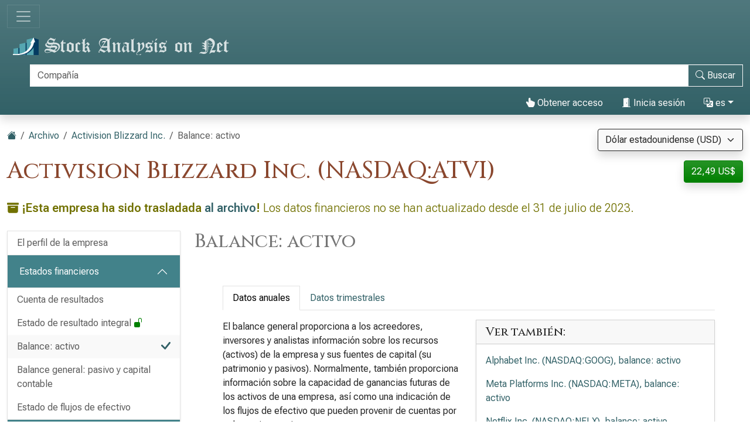

--- FILE ---
content_type: text/html; charset=utf-8
request_url: https://es.stock-analysis-on.net/NASDAQ/Empresa/Activision-Blizzard-Inc/Estados-Financieros/Activo
body_size: 18020
content:
<!DOCTYPE html>
<html lang="es" class="h-100">
<head>
    <meta charset="utf-8">
    <meta name="viewport" content="width=device-width, initial-scale=1">
    <title>Activision Blizzard Inc. (NASDAQ:ATVI) | Balance: activo</title>
    <meta name="description" content="Revelación de los activos de Activision Blizzard Inc. incluidos en el balance (estado de situación financiera). Análisis de tendencias de componentes básicos.">
    <link href="https://cdn.stock-analysis-on.net/css/es/style-qeudbp.css" rel="stylesheet">
    <style>
        @keyframes spinner-border {
            to {
                transform: rotate(360deg);
            }
        }
    </style>
        <link href="https://es.stock-analysis-on.net/NASDAQ/Empresa/Activision-Blizzard-Inc/Estados-Financieros/Activo" rel="canonical">
    <link rel="manifest" href="/manifest.json">
        <script type="module" src="https://cdn.jsdelivr.net/npm/@hotwired/turbo@latest/dist/turbo.es2017-esm.min.js"></script>
            <script>
        window.dataLayer = window.dataLayer || [];
        function gtag(){dataLayer.push(arguments);}
        gtag('consent', 'default', {
            'ad_storage': 'granted',
            'ad_user_data': 'granted',
            'ad_personalization': 'granted',
            'analytics_storage': 'granted',
        });
    </script>
    <script async src="https://www.googletagmanager.com/gtag/js?id=G-JXC9V4FZB8"></script>
    <script>
        window.dataLayer = window.dataLayer || [];
        function gtag(){dataLayer.push(arguments);}
        gtag('js', new Date());
                gtag('config', 'G-JXC9V4FZB8');
                    </script>
            <script async>
            if ("serviceWorker" in navigator) {
                navigator.serviceWorker.getRegistrations().then((registrations) => {
                    for (const registration of registrations) {
                        registration.unregister();
                    }
                });
            }
        </script>
        <script src="https://cdn.jsdelivr.net/npm/bootstrap@5.3.8/dist/js/bootstrap.bundle.min.js" integrity="sha384-FKyoEForCGlyvwx9Hj09JcYn3nv7wiPVlz7YYwJrWVcXK/BmnVDxM+D2scQbITxI" crossorigin="anonymous" defer></script>    <script src="https://www.gstatic.com/charts/loader.js" defer></script>
<script src="https://cdn.stock-analysis-on.net/js/google-charts.js" defer></script>
    <script type="module" src="https://cdn.stock-analysis-on.net/js/script-d9jqh8.js"></script>
</head>
<body class="d-flex flex-column h-100">
<main class="flex-shrink-0">
        <header class="container-fluid bg-primary bg-gradient shadow d-print-none" id="arriba">
        <div class="d-xxl-flex align-items-xxl-center">
            <nav class="navbar navbar-dark" style="background-image:none;">
                <div class="container-fluid px-0">
                    <button class="navbar-toggler" type="button" data-bs-toggle="collapse" data-bs-target="#navbar-content" aria-controls="navbar-content" aria-expanded="false" aria-label="Alternar navegación">
                        <span class="navbar-toggler-icon"></span>
                    </button>
                </div>
            </nav>
            <div class="d-xxl-flex flex-xxl-grow-1 justify-content-xxl-between align-items-xxl-center">
                <a class="" href="/">
                    <img class="img-fluid py-2" src="https://cdn.stock-analysis-on.net/images/header-dark.svg" width="379" height="30" alt="Stock Analysis on Net">
                </a>
                                    <form class="flex-xxl-fill py-2" action="/Investigacion-y-Analisis/Buscar-una-Empresa" method="get" id="form-search">
                        <div class="input-group">
                            <div class="pe-2 invisible" id="search-spinner">
                                <div class="spinner-border text-light" role="status"><span class="visually-hidden">Carga...</span></div>
                            </div>
                            <input autocomplete="off" type="text" class="form-control border border-light" id="search-input" name="company" placeholder="Compañía" aria-label="Buscar" required>
                            <button class="btn btn-outline-light" type="submit" id="form-search-button-submit" title="Buscar"><svg xmlns="http://www.w3.org/2000/svg" width="16" height="16" fill="currentColor" class="bi bi-search" viewBox="0 0 16 16"><path d="M11.742 10.344a6.5 6.5 0 1 0-1.397 1.398h-.001c.03.04.062.078.098.115l3.85 3.85a1 1 0 0 0 1.415-1.414l-3.85-3.85a1.007 1.007 0 0 0-.115-.1zM12 6.5a5.5 5.5 0 1 1-11 0 5.5 5.5 0 0 1 11 0z"/></svg><span class="d-none d-xl-inline"> Buscar</span></button>
                        </div>
                    </form>
                    <nav class="flex-lg-fill nav justify-content-end">
            <a class="nav-link text-light" href="/Usuario/Acceso/Activision-Blizzard-Inc/_2FNASDAQ_2FEmpresa_2FActivision-Blizzard-Inc_2FEstados-Financieros_2FActivo" rel="nofollow"><svg xmlns="http://www.w3.org/2000/svg" width="16" height="16" fill="currentColor" class="bi bi-hand-index-thumb-fill" viewBox="0 0 16 16"><path d="M8.5 1.75v2.716l.047-.002c.312-.012.742-.016 1.051.046.28.056.543.18.738.288.273.152.456.385.56.642l.132-.012c.312-.024.794-.038 1.158.108.37.148.689.487.88.716.075.09.141.175.195.248h.582a2 2 0 0 1 1.99 2.199l-.272 2.715a3.5 3.5 0 0 1-.444 1.389l-1.395 2.441A1.5 1.5 0 0 1 12.42 16H6.118a1.5 1.5 0 0 1-1.342-.83l-1.215-2.43L1.07 8.589a1.517 1.517 0 0 1 2.373-1.852L5 8.293V1.75a1.75 1.75 0 0 1 3.5 0z"/></svg> Obtener acceso</a>
                <a class="nav-link text-light" role="button" data-bs-toggle="modal" data-bs-target="#modal-sign-in"><svg xmlns="http://www.w3.org/2000/svg" width="16" height="16" fill="currentColor" class="bi bi-door-open-fill" viewBox="0 0 16 16"><path d="M1.5 15a.5.5 0 0 0 0 1h13a.5.5 0 0 0 0-1H13V2.5A1.5 1.5 0 0 0 11.5 1H11V.5a.5.5 0 0 0-.57-.495l-7 1A.5.5 0 0 0 3 1.5V15H1.5zM11 2h.5a.5.5 0 0 1 .5.5V15h-1V2zm-2.5 8c-.276 0-.5-.448-.5-1s.224-1 .5-1 .5.448.5 1-.224 1-.5 1z"/></svg> Inicia sesión</a>
                <div class="dropdown">
            <a class="nav-link text-light dropdown-toggle" id="navbarDropdownTranslation" role="button" title="Idioma" data-bs-toggle="dropdown" aria-haspopup="true" aria-expanded="false"><svg xmlns="http://www.w3.org/2000/svg" width="16" height="16" fill="currentColor" class="bi bi-translate" viewBox="0 0 16 16"><path d="M4.545 6.714 4.11 8H3l1.862-5h1.284L8 8H6.833l-.435-1.286H4.545zm1.634-.736L5.5 3.956h-.049l-.679 2.022H6.18z"/><path d="M0 2a2 2 0 0 1 2-2h7a2 2 0 0 1 2 2v3h3a2 2 0 0 1 2 2v7a2 2 0 0 1-2 2H7a2 2 0 0 1-2-2v-3H2a2 2 0 0 1-2-2V2zm2-1a1 1 0 0 0-1 1v7a1 1 0 0 0 1 1h7a1 1 0 0 0 1-1V2a1 1 0 0 0-1-1H2zm7.138 9.995c.193.301.402.583.63.846-.748.575-1.673 1.001-2.768 1.292.178.217.451.635.555.867 1.125-.359 2.08-.844 2.886-1.494.777.665 1.739 1.165 2.93 1.472.133-.254.414-.673.629-.89-1.125-.253-2.057-.694-2.82-1.284.681-.747 1.222-1.651 1.621-2.757H14V8h-3v1.047h.765c-.318.844-.74 1.546-1.272 2.13a6.066 6.066 0 0 1-.415-.492 1.988 1.988 0 0 1-.94.31z"/></svg> es</a>
            <div class="dropdown-menu dropdown-menu-end" aria-labelledby="navbarDropdownTranslation">
                <a class="dropdown-item" href="https://www.stock-analysis-on.net/NASDAQ/Company/Activision-Blizzard-Inc/Financial-Statement/Assets">English (en)</a>
                <a class="dropdown-item active" href="https://es.stock-analysis-on.net/NASDAQ/Empresa/Activision-Blizzard-Inc/Estados-Financieros/Activo">español (es)</a>
                <a class="dropdown-item" href="https://fr.stock-analysis-on.net/NASDAQ/Entreprise/Activision-Blizzard-Inc/Etat-Financier/Actif">français (fr)</a>
                <a class="dropdown-item" href="https://jp.stock-analysis-on.net/NASDAQ/%E4%BC%9A%E7%A4%BE/Activision-Blizzard-Inc/%E8%B2%A1%E5%8B%99%E8%AB%B8%E8%A1%A8/%E8%B2%B8%E5%80%9F%E5%AF%BE%E7%85%A7%E8%A1%A8%EF%BC%9A%E8%B3%87%E7%94%A3">日本語 (ja)</a>
                <a class="dropdown-item" href="https://kr.stock-analysis-on.net/NASDAQ/%ED%9A%8C%EC%82%AC/Activision-Blizzard-Inc/%EC%9E%AC%EB%AC%B4%20%EC%A0%9C%ED%91%9C/%EB%8C%80%EC%B0%A8%20%EB%8C%80%EC%A1%B0%ED%91%9C%20%3A%20%EC%9E%90%EC%82%B0">한국어 (ko)</a>
                <a class="dropdown-item" href="https://pt.stock-analysis-on.net/NASDAQ/Empresa/Activision-Blizzard-Inc/Demonstracao-Financeira/Ativo">português (pt)</a>
                <a class="dropdown-item" href="https://cn.stock-analysis-on.net/NASDAQ/%E5%85%AC%E5%8F%B8/Activision-Blizzard-Inc/%E8%B4%A2%E5%8A%A1%E6%8A%A5%E5%91%8A/%E8%B5%84%E4%BA%A7%E8%B4%9F%E5%80%BA%E8%A1%A8%EF%BC%9A%E8%B5%84%E4%BA%A7">中文（简体） (zh-Hans)</a>
                <a class="dropdown-item" href="https://tw.stock-analysis-on.net/NASDAQ/%E5%85%AC%E5%8F%B8/Activision-Blizzard-Inc/%E8%B2%A1%E5%8B%99%E5%A0%B1%E5%91%8A/%E8%B3%87%E7%94%A2%E8%B2%A0%E5%82%B5%E8%A1%A8%EF%BC%9A%E8%B3%87%E7%94%A2">中文（繁體） (zh-Hant)</a>
            </div>
        </div>
    </nav>
                                    </div>
        </div>
        <div class="collapse navbar-collapse navbar-dark" id="navbar-content">
            <nav class="navbar-nav d-sm-flex flex-sm-row">
                                                                            <a class="nav-link px-sm-2 px-md-3 px-lg-4 px-xl-5" href="/Que-es-Nuevo/1">Novedades</a>
                                                                                <a class="nav-link px-sm-2 px-md-3 px-lg-4 px-xl-5" href="/Investigacion-y-Analisis">Empresas</a>
                                                                                <a class="nav-link px-sm-2 px-md-3 px-lg-4 px-xl-5 active" href="/Investigacion-y-Analisis/Archivo">Archivo <span class="visually-hidden">(actual)</span></a>
                                                </nav>
        </div>
    </header>
            <div class="bg-light shadow d-print-none" id="search-result">
            <div id="search-result-background">
                <div class="p-3">
                    <div class="d-flex justify-content-end mb-3">
                        <button id="search-result-close" class="btn-close" type="button" aria-label="Cerrar"></button>
                    </div>
                    <div id="search-result-body"></div>
                </div>
            </div>
        </div>
        <div class="container-fluid my-3 d-none d-print-block">
        <img class="img-fluid" src="https://cdn.stock-analysis-on.net/images/header-home.svg" width="650" height="100" alt="Stock Analysis on Net">
    </div>
    <div class="container-fluid gx-xxl-5 mt-4">
        <div class="d-md-flex justify-content-md-between">
    <div>
        <nav class="mb-4 d-print-none" aria-label="breadcrumb">
    <ol class="breadcrumb">
        <li class="breadcrumb-item"><a href="/"><svg xmlns="http://www.w3.org/2000/svg" width="16" height="16" fill="currentColor" class="bi bi-house-fill" viewBox="0 0 16 16"><path fill-rule="evenodd" d="m8 3.293 6 6V13.5a1.5 1.5 0 0 1-1.5 1.5h-9A1.5 1.5 0 0 1 2 13.5V9.293l6-6zm5-.793V6l-2-2V2.5a.5.5 0 0 1 .5-.5h1a.5.5 0 0 1 .5.5z"/><path fill-rule="evenodd" d="M7.293 1.5a1 1 0 0 1 1.414 0l6.647 6.646a.5.5 0 0 1-.708.708L8 2.207 1.354 8.854a.5.5 0 1 1-.708-.708L7.293 1.5z"/></svg></a></li>
                            <li class="breadcrumb-item"><a href="/Investigacion-y-Analisis/Archivo">Archivo</a></li>
                                <li class="breadcrumb-item"><a href="/NASDAQ/Empresa/Activision-Blizzard-Inc">Activision Blizzard Inc.</a></li>
                            <li class="breadcrumb-item active" aria-current="page">Balance: activo</li>
            </ol>
</nav>
                    <h1 class="my-heading mb-4">Activision Blizzard Inc. (NASDAQ:ATVI)</h1>
            </div>
    <div class="text-end d-print-none">
                    <div class="mb-3">
    <form action="/Subscription-currency" method="post" id="form-subscription-currency">
        <select name="currency" class="form-select bg-light border border-dark rounded-1 shadow" id="form-subscription-currency-select" aria-label="Seleccionar moneda">
                                                <option value="GBP">Libra esterlina (GBP)</option>
                                                                <option value="EUR">Euro (EUR)</option>
                                                                <option value="CHF">Franco suizo (CHF)</option>
                                                                <option value="USD" selected>Dólar estadounidense (USD)</option>
                                    </select>
        <input type="hidden" name="returnUrl" value="/NASDAQ/Empresa/Activision-Blizzard-Inc/Estados-Financieros/Activo">
    </form>
</div>
            <p>
            <a class="btn btn-success rounded-1 shadow" href="/Usuario/Acceso/Activision-Blizzard-Inc/_2FNASDAQ_2FEmpresa_2FActivision-Blizzard-Inc_2FEstados-Financieros_2FActivo" role="button" title="Obtener acceso" rel="nofollow">
            22,49 US$        </a>
    </p>
            </div>
</div>
    <p class="lead text-warning mb-4"><svg xmlns="http://www.w3.org/2000/svg" width="16" height="16" fill="currentColor" class="bi bi-archive-fill" viewBox="0 0 16 16"><path d="M12.643 15C13.979 15 15 13.845 15 12.5V5H1v7.5C1 13.845 2.021 15 3.357 15h9.286zM5.5 7h5a.5.5 0 0 1 0 1h-5a.5.5 0 0 1 0-1zM.8 1a.8.8 0 0 0-.8.8V3a.8.8 0 0 0 .8.8h14.4A.8.8 0 0 0 16 3V1.8a.8.8 0 0 0-.8-.8H.8z"/></svg> <span class="fw-semibold">¡Esta empresa ha sido trasladada <a href="/Investigacion-y-Analisis/Archivo">al archivo</a>!</span> Los datos financieros no se han actualizado desde el 31 de julio de 2023.</p>
    <div class="row gx-xxl-5">
        <aside class="col-lg-3 d-print-none">
            <div class="navbar navbar-expand-lg navbar-dark bg-secondary bg-gradient shadow-sm d-lg-none mb-3">
    <div class="container-fluid">
        <button class="navbar-toggler" type="button" data-bs-toggle="collapse" data-bs-target="#sidebar-company" aria-controls="sidebar-company" aria-expanded="false" aria-label="Alternar navegación">
            <span class="navbar-toggler-icon"></span>
        </button>
    </div>
</div>
<div class="collapse shadow-sm d-lg-block mb-3 mb-lg-0" id="sidebar-company" data-stimulus-controller="sidebar" data-sidebar-breakpoint-value="992">
    <nav class="accordion">
                            <div class="accordion-item">
                                <div class="list-group list-group-flush">
                                                                        <a class="list-group-item list-group-item-action border-0 pe-5" href="/NASDAQ/Empresa/Activision-Blizzard-Inc/Perfil">El perfil de la empresa</a>
                                                            </div>
                            </div>
                    <div class="accordion-item">
                                                        <div class="accordion-header" id="menu-content-top-heading-1">
                        <button class="accordion-button bg-secondary text-white" type="button" data-bs-toggle="collapse" data-bs-target="#menu-content-top-collapse-1" aria-expanded="true" aria-controls="menu-content-top-collapse-1">
                            Estados financieros                        </button>
                    </div>
                    <div id="menu-content-top-collapse-1" class="accordion-collapse collapse show" aria-labelledby="menu-content-top-heading-1">
                                <div class="list-group list-group-flush">
                                                                                                                                                                            <a class="list-group-item list-group-item-action border-0 pe-5" href="/NASDAQ/Empresa/Activision-Blizzard-Inc/Estados-Financieros/Estado-de-Resultados">Cuenta de resultados</a>
                                                                                                                                                                                                                    <a class="list-group-item list-group-item-action border-0 pe-5" href="/NASDAQ/Empresa/Activision-Blizzard-Inc/Estados-Financieros/Estado-del-Resultado-Integral">Estado de resultado integral&nbsp;<span class="text-success" title="La página disponible de forma gratuita"><svg xmlns="http://www.w3.org/2000/svg" width="16" height="16" fill="currentColor" class="bi bi-unlock-fill" viewBox="0 0 16 16"><path d="M11 1a2 2 0 0 0-2 2v4a2 2 0 0 1 2 2v5a2 2 0 0 1-2 2H3a2 2 0 0 1-2-2V9a2 2 0 0 1 2-2h5V3a3 3 0 0 1 6 0v4a.5.5 0 0 1-1 0V3a2 2 0 0 0-2-2z"/></svg></span></a>
                                                                                                                                                                                                                    <a class="list-group-item list-group-item-action bg-light bg-gradient border-0 d-flex justify-content-between align-items-center" href="/NASDAQ/Empresa/Activision-Blizzard-Inc/Estados-Financieros/Activo">
                                        <div>Balance: activo</div>
                                        <div class="text-primary"> <svg xmlns="http://www.w3.org/2000/svg" width="16" height="16" fill="currentColor" class="bi bi-check-lg" viewBox="0 0 16 16"><path d="M13.485 1.431a1.473 1.473 0 0 1 2.104 2.062l-7.84 9.801a1.473 1.473 0 0 1-2.12.04L.431 8.138a1.473 1.473 0 0 1 2.084-2.083l4.111 4.112 6.82-8.69a.486.486 0 0 1 .04-.045z"/></svg></div>
                                    </a>
                                                                                                                                                                                                                    <a class="list-group-item list-group-item-action border-0 pe-5" href="/NASDAQ/Empresa/Activision-Blizzard-Inc/Estados-Financieros/Pasivo-y-Patrimonio-Neto">Balance general: pasivo y capital contable</a>
                                                                                                                                                                                                                    <a class="list-group-item list-group-item-action border-0 pe-5" href="/NASDAQ/Empresa/Activision-Blizzard-Inc/Estados-Financieros/Estado-de-Flujo-de-Efectivo">Estado de flujos de efectivo</a>
                                                                                                                        </div>
                                    </div>
                            </div>
                    <div class="accordion-item">
                                                        <div class="accordion-header" id="menu-content-top-heading-2">
                        <button class="accordion-button collapsed bg-secondary text-white" type="button" data-bs-toggle="collapse" data-bs-target="#menu-content-top-collapse-2" aria-expanded="false" aria-controls="menu-content-top-collapse-2">
                            Estructura de los estados financieros                        </button>
                    </div>
                    <div id="menu-content-top-collapse-2" class="accordion-collapse collapse" aria-labelledby="menu-content-top-heading-2">
                                <div class="list-group list-group-flush">
                                                                                                                                                                            <a class="list-group-item list-group-item-action border-0 pe-5" href="/NASDAQ/Empresa/Activision-Blizzard-Inc/Estructura/Estado-de-Resultados">Estructura de la cuenta de resultados</a>
                                                                                                                                                                                                                    <a class="list-group-item list-group-item-action border-0 pe-5" href="/NASDAQ/Empresa/Activision-Blizzard-Inc/Estructura/Activo">Estructura del balance: activo&nbsp;<span class="text-success" title="La página disponible de forma gratuita"><svg xmlns="http://www.w3.org/2000/svg" width="16" height="16" fill="currentColor" class="bi bi-unlock-fill" viewBox="0 0 16 16"><path d="M11 1a2 2 0 0 0-2 2v4a2 2 0 0 1 2 2v5a2 2 0 0 1-2 2H3a2 2 0 0 1-2-2V9a2 2 0 0 1 2-2h5V3a3 3 0 0 1 6 0v4a.5.5 0 0 1-1 0V3a2 2 0 0 0-2-2z"/></svg></span></a>
                                                                                                                                                                                                                    <a class="list-group-item list-group-item-action border-0 pe-5" href="/NASDAQ/Empresa/Activision-Blizzard-Inc/Estructura/Pasivo-y-Patrimonio-Neto">Estructura del balance: pasivo y patrimonio contable&nbsp;<span class="text-success" title="La página disponible de forma gratuita"><svg xmlns="http://www.w3.org/2000/svg" width="16" height="16" fill="currentColor" class="bi bi-unlock-fill" viewBox="0 0 16 16"><path d="M11 1a2 2 0 0 0-2 2v4a2 2 0 0 1 2 2v5a2 2 0 0 1-2 2H3a2 2 0 0 1-2-2V9a2 2 0 0 1 2-2h5V3a3 3 0 0 1 6 0v4a.5.5 0 0 1-1 0V3a2 2 0 0 0-2-2z"/></svg></span></a>
                                                                                                                        </div>
                                    </div>
                            </div>
                    <div class="accordion-item">
                                                        <div class="accordion-header" id="menu-content-top-heading-3">
                        <button class="accordion-button collapsed bg-secondary text-white" type="button" data-bs-toggle="collapse" data-bs-target="#menu-content-top-collapse-3" aria-expanded="false" aria-controls="menu-content-top-collapse-3">
                            Ratios financieros                        </button>
                    </div>
                    <div id="menu-content-top-collapse-3" class="accordion-collapse collapse" aria-labelledby="menu-content-top-heading-3">
                                <div class="list-group list-group-flush">
                                                                                                                                                                            <a class="list-group-item list-group-item-action border-0 pe-5" href="/NASDAQ/Empresa/Activision-Blizzard-Inc/Ratios/Rentabilidad">Ratios de rentabilidad&nbsp;<span class="text-success" title="La página disponible de forma gratuita"><svg xmlns="http://www.w3.org/2000/svg" width="16" height="16" fill="currentColor" class="bi bi-unlock-fill" viewBox="0 0 16 16"><path d="M11 1a2 2 0 0 0-2 2v4a2 2 0 0 1 2 2v5a2 2 0 0 1-2 2H3a2 2 0 0 1-2-2V9a2 2 0 0 1 2-2h5V3a3 3 0 0 1 6 0v4a.5.5 0 0 1-1 0V3a2 2 0 0 0-2-2z"/></svg></span></a>
                                                                                                                                                                                                                    <a class="list-group-item list-group-item-action border-0 pe-5" href="/NASDAQ/Empresa/Activision-Blizzard-Inc/Ratios/Liquidez">Ratios de liquidez&nbsp;<span class="text-success" title="La página disponible de forma gratuita"><svg xmlns="http://www.w3.org/2000/svg" width="16" height="16" fill="currentColor" class="bi bi-unlock-fill" viewBox="0 0 16 16"><path d="M11 1a2 2 0 0 0-2 2v4a2 2 0 0 1 2 2v5a2 2 0 0 1-2 2H3a2 2 0 0 1-2-2V9a2 2 0 0 1 2-2h5V3a3 3 0 0 1 6 0v4a.5.5 0 0 1-1 0V3a2 2 0 0 0-2-2z"/></svg></span></a>
                                                                                                                                                                                                                    <a class="list-group-item list-group-item-action border-0 pe-5" href="/NASDAQ/Empresa/Activision-Blizzard-Inc/Ratios/Solvencia">Ratios de solvencia</a>
                                                                                                                                                                                                                    <a class="list-group-item list-group-item-action border-0 pe-5" href="/NASDAQ/Empresa/Activision-Blizzard-Inc/Ratios/Actividad-a-Corto-Plazo">Ratios de actividad a corto plazo</a>
                                                                                                                                                                                                                    <a class="list-group-item list-group-item-action border-0 pe-5" href="/NASDAQ/Empresa/Activision-Blizzard-Inc/Ratios/Actividad-a-Largo-Plazo">Ratios de actividad a largo plazo</a>
                                                                                                                                                <div class="border-top my-1"></div>
                                                                                                                                                                                    <a class="list-group-item list-group-item-action border-0 pe-5" href="/NASDAQ/Empresa/Activision-Blizzard-Inc/Ratios/DuPont">Análisis de DuPont</a>
                                                                                                                                                <div class="border-top my-1"></div>
                                                                                                                                                                                    <a class="list-group-item list-group-item-action border-0 pe-5" href="/NASDAQ/Empresa/Activision-Blizzard-Inc/Ratios/Segmentos-Reportables">Segmentos reportables&nbsp;<span class="text-success" title="La página disponible de forma gratuita"><svg xmlns="http://www.w3.org/2000/svg" width="16" height="16" fill="currentColor" class="bi bi-unlock-fill" viewBox="0 0 16 16"><path d="M11 1a2 2 0 0 0-2 2v4a2 2 0 0 1 2 2v5a2 2 0 0 1-2 2H3a2 2 0 0 1-2-2V9a2 2 0 0 1 2-2h5V3a3 3 0 0 1 6 0v4a.5.5 0 0 1-1 0V3a2 2 0 0 0-2-2z"/></svg></span></a>
                                                                                                                                                                                                                    <a class="list-group-item list-group-item-action border-0 pe-5" href="/NASDAQ/Empresa/Activision-Blizzard-Inc/Ratios/Areas-Geograficas">Áreas geográficas</a>
                                                                                                                        </div>
                                    </div>
                            </div>
                    <div class="accordion-item">
                                                        <div class="accordion-header" id="menu-content-top-heading-4">
                        <button class="accordion-button collapsed bg-secondary text-white" type="button" data-bs-toggle="collapse" data-bs-target="#menu-content-top-collapse-4" aria-expanded="false" aria-controls="menu-content-top-collapse-4">
                            Valoración relativa                        </button>
                    </div>
                    <div id="menu-content-top-collapse-4" class="accordion-collapse collapse" aria-labelledby="menu-content-top-heading-4">
                                <div class="list-group list-group-flush">
                                                                                                                                                                            <a class="list-group-item list-group-item-action border-0 pe-5" href="/NASDAQ/Empresa/Activision-Blizzard-Inc/Valoracion/Ratios">Ratios de valoración de acciones ordinarias&nbsp;<span class="text-success" title="La página disponible de forma gratuita"><svg xmlns="http://www.w3.org/2000/svg" width="16" height="16" fill="currentColor" class="bi bi-unlock-fill" viewBox="0 0 16 16"><path d="M11 1a2 2 0 0 0-2 2v4a2 2 0 0 1 2 2v5a2 2 0 0 1-2 2H3a2 2 0 0 1-2-2V9a2 2 0 0 1 2-2h5V3a3 3 0 0 1 6 0v4a.5.5 0 0 1-1 0V3a2 2 0 0 0-2-2z"/></svg></span></a>
                                                                                                                                                <div class="border-top my-1"></div>
                                                                                                                                                                                    <a class="list-group-item list-group-item-action border-0 pe-5" href="/NASDAQ/Empresa/Activision-Blizzard-Inc/Valoracion/Valor-de-Empresa">Valor de la empresa (EV)</a>
                                                                                                                                                <div class="border-top my-1"></div>
                                                                                                                                                                                    <a class="list-group-item list-group-item-action border-0 pe-5" href="/NASDAQ/Empresa/Activision-Blizzard-Inc/Valoracion/EV-sobre-EBITDA">Relación entre EV y EBITDA</a>
                                                                                                                                                                                                                    <a class="list-group-item list-group-item-action border-0 pe-5" href="/NASDAQ/Empresa/Activision-Blizzard-Inc/Valoracion/EV-sobre-FCFF">Relación entre EV y FCFF</a>
                                                                                                                                                                                                                    <a class="list-group-item list-group-item-action border-0 pe-5" href="/NASDAQ/Empresa/Activision-Blizzard-Inc/Valoracion/Precio-sobre-FCFE">Relación precio-FCFE</a>
                                                                                                                        </div>
                                    </div>
                            </div>
                    <div class="accordion-item">
                                                        <div class="accordion-header" id="menu-content-top-heading-5">
                        <button class="accordion-button collapsed bg-secondary text-white" type="button" data-bs-toggle="collapse" data-bs-target="#menu-content-top-collapse-5" aria-expanded="false" aria-controls="menu-content-top-collapse-5">
                            Flujo de caja descontado (DCF)                        </button>
                    </div>
                    <div id="menu-content-top-collapse-5" class="accordion-collapse collapse" aria-labelledby="menu-content-top-heading-5">
                                <div class="list-group list-group-flush">
                                                                                                                                                                            <a class="list-group-item list-group-item-action border-0 pe-5" href="/NASDAQ/Empresa/Activision-Blizzard-Inc/DCF/CAPM">Modelo de fijación de precios de activos de capital (CAPM)</a>
                                                                                                                                                <div class="border-top my-1"></div>
                                                                                                                                                                                    <a class="list-group-item list-group-item-action border-0 pe-5" href="/NASDAQ/Empresa/Activision-Blizzard-Inc/DCF/DDM">Modelo de descuento de dividendos (DDM)</a>
                                                                                                                                                                                                                    <a class="list-group-item list-group-item-action border-0 pe-5" href="/NASDAQ/Empresa/Activision-Blizzard-Inc/DCF/Valor-Actual-de-FCFF">Valor actual del FCFF</a>
                                                                                                                                                                                                                    <a class="list-group-item list-group-item-action border-0 pe-5" href="/NASDAQ/Empresa/Activision-Blizzard-Inc/DCF/Valor-Actual-de-FCFE">Valor actual del FCFE</a>
                                                                                                                        </div>
                                    </div>
                            </div>
                    <div class="accordion-item">
                                                        <div class="accordion-header" id="menu-content-top-heading-6">
                        <button class="accordion-button collapsed bg-secondary text-white" type="button" data-bs-toggle="collapse" data-bs-target="#menu-content-top-collapse-6" aria-expanded="false" aria-controls="menu-content-top-collapse-6">
                            Valor económico añadido (EVA)                        </button>
                    </div>
                    <div id="menu-content-top-collapse-6" class="accordion-collapse collapse" aria-labelledby="menu-content-top-heading-6">
                                <div class="list-group list-group-flush">
                                                                                                                                                                            <a class="list-group-item list-group-item-action border-0 pe-5" href="/NASDAQ/Empresa/Activision-Blizzard-Inc/Medida-de-Rendimiento/Valor-Economico-Agregado">Valor económico añadido (EVA)</a>
                                                                                                                                                                                                                    <a class="list-group-item list-group-item-action border-0 pe-5" href="/NASDAQ/Empresa/Activision-Blizzard-Inc/Medida-de-Rendimiento/Rendimiento-del-Capital">Ratio de rentabilidad sobre capital (ROC)</a>
                                                                                                                                                                                                                    <a class="list-group-item list-group-item-action border-0 pe-5" href="/NASDAQ/Empresa/Activision-Blizzard-Inc/Medida-de-Rendimiento/Valor-Mercado-Agregado">Valor añadido de mercado (MVA)</a>
                                                                                                                        </div>
                                    </div>
                            </div>
                    <div class="accordion-item">
                                                        <div class="accordion-header" id="menu-content-top-heading-7">
                        <button class="accordion-button collapsed bg-secondary text-white" type="button" data-bs-toggle="collapse" data-bs-target="#menu-content-top-collapse-7" aria-expanded="false" aria-controls="menu-content-top-collapse-7">
                            Tendencias a largo plazo                        </button>
                    </div>
                    <div id="menu-content-top-collapse-7" class="accordion-collapse collapse" aria-labelledby="menu-content-top-heading-7">
                                <div class="list-group list-group-flush">
                                                                                                                                                                            <a class="list-group-item list-group-item-action border-0 pe-5" href="/NASDAQ/Empresa/Activision-Blizzard-Inc/Tendencias-a-Largo-Plazo/Informacion-Financiera-Seleccionada">Datos financieros seleccionados</a>
                                                                                                                                                <div class="border-top my-1"></div>
                                                                                                                                                                                    <a class="list-group-item list-group-item-action border-0 pe-5" href="/NASDAQ/Empresa/Activision-Blizzard-Inc/Tendencias-a-Largo-Plazo/Margen-de-Beneficio-Neto">Ratio de margen de beneficio neto</a>
                                                                                                                                                                                                                    <a class="list-group-item list-group-item-action border-0 pe-5" href="/NASDAQ/Empresa/Activision-Blizzard-Inc/Tendencias-a-Largo-Plazo/Margen-de-Beneficio-Operativo">Ratio de margen de beneficio operativo</a>
                                                                                                                                                                                                                    <a class="list-group-item list-group-item-action border-0 pe-5" href="/NASDAQ/Empresa/Activision-Blizzard-Inc/Tendencias-a-Largo-Plazo/ROE">Ratio de rendimiento sobre el capital contable (ROE)</a>
                                                                                                                                                                                                                    <a class="list-group-item list-group-item-action border-0 pe-5" href="/NASDAQ/Empresa/Activision-Blizzard-Inc/Tendencias-a-Largo-Plazo/ROA">Ratio de rentabilidad sobre activos (ROA)&nbsp;<span class="text-success" title="La página disponible de forma gratuita"><svg xmlns="http://www.w3.org/2000/svg" width="16" height="16" fill="currentColor" class="bi bi-unlock-fill" viewBox="0 0 16 16"><path d="M11 1a2 2 0 0 0-2 2v4a2 2 0 0 1 2 2v5a2 2 0 0 1-2 2H3a2 2 0 0 1-2-2V9a2 2 0 0 1 2-2h5V3a3 3 0 0 1 6 0v4a.5.5 0 0 1-1 0V3a2 2 0 0 0-2-2z"/></svg></span></a>
                                                                                                                                                                                                                    <a class="list-group-item list-group-item-action border-0 pe-5" href="/NASDAQ/Empresa/Activision-Blizzard-Inc/Tendencias-a-Largo-Plazo/Razon-Circulante">Coeficiente de liquidez corriente</a>
                                                                                                                                                                                                                    <a class="list-group-item list-group-item-action border-0 pe-5" href="/NASDAQ/Empresa/Activision-Blizzard-Inc/Tendencias-a-Largo-Plazo/Deuda-sobre-Patrimonio">Ratio de deuda sobre fondos propios&nbsp;<span class="text-success" title="La página disponible de forma gratuita"><svg xmlns="http://www.w3.org/2000/svg" width="16" height="16" fill="currentColor" class="bi bi-unlock-fill" viewBox="0 0 16 16"><path d="M11 1a2 2 0 0 0-2 2v4a2 2 0 0 1 2 2v5a2 2 0 0 1-2 2H3a2 2 0 0 1-2-2V9a2 2 0 0 1 2-2h5V3a3 3 0 0 1 6 0v4a.5.5 0 0 1-1 0V3a2 2 0 0 0-2-2z"/></svg></span></a>
                                                                                                                                                                                                                    <a class="list-group-item list-group-item-action border-0 pe-5" href="/NASDAQ/Empresa/Activision-Blizzard-Inc/Tendencias-a-Largo-Plazo/Rotacion-de-Activos-Totales">Ratio de rotación total de activos</a>
                                                                                                                                                <div class="border-top my-1"></div>
                                                                                                                                                                                    <a class="list-group-item list-group-item-action border-0 pe-5" href="/NASDAQ/Empresa/Activision-Blizzard-Inc/Tendencias-a-Largo-Plazo/P-E">Relación precio/utilidad neta (P/E)</a>
                                                                                                                                                                                                                    <a class="list-group-item list-group-item-action border-0 pe-5" href="/NASDAQ/Empresa/Activision-Blizzard-Inc/Tendencias-a-Largo-Plazo/P-OP">Relación precio/ingresos de explotación (P/OP)</a>
                                                                                                                                                                                                                    <a class="list-group-item list-group-item-action border-0 pe-5" href="/NASDAQ/Empresa/Activision-Blizzard-Inc/Tendencias-a-Largo-Plazo/P-BV">Relación precio/valor contable (P/BV)</a>
                                                                                                                                                                                                                    <a class="list-group-item list-group-item-action border-0 pe-5" href="/NASDAQ/Empresa/Activision-Blizzard-Inc/Tendencias-a-Largo-Plazo/P-S">Relación precio/ingresos (P/S)</a>
                                                                                                                        </div>
                                    </div>
                            </div>
                    <div class="accordion-item">
                                                        <div class="accordion-header" id="menu-content-top-heading-8">
                        <button class="accordion-button collapsed bg-secondary text-white" type="button" data-bs-toggle="collapse" data-bs-target="#menu-content-top-collapse-8" aria-expanded="false" aria-controls="menu-content-top-collapse-8">
                            Componentes de los estados financieros                        </button>
                    </div>
                    <div id="menu-content-top-collapse-8" class="accordion-collapse collapse" aria-labelledby="menu-content-top-heading-8">
                                <div class="list-group list-group-flush">
                                                                                                                                                                            <a class="list-group-item list-group-item-action border-0 pe-5" href="/NASDAQ/Empresa/Activision-Blizzard-Inc/Analisis/Ingresos">Ingresos</a>
                                                                                                                                                                                                                    <a class="list-group-item list-group-item-action border-0 pe-5" href="/NASDAQ/Empresa/Activision-Blizzard-Inc/Analisis/Inversion">Inversiones</a>
                                                                                                                                                                                                                    <a class="list-group-item list-group-item-action border-0 pe-5" href="/NASDAQ/Empresa/Activision-Blizzard-Inc/Analisis/Activo-Fijo-Tangible">Inmovilizado material</a>
                                                                                                                                                                                                                    <a class="list-group-item list-group-item-action border-0 pe-5" href="/NASDAQ/Empresa/Activision-Blizzard-Inc/Analisis/Fondo-de-Comercio-y-Activos-Intangibles">Fondo de comercio y activos intangibles</a>
                                                                                                                                                                                                                    <a class="list-group-item list-group-item-action border-0 pe-5" href="/NASDAQ/Empresa/Activision-Blizzard-Inc/Analisis/Deuda">Deuda</a>
                                                                                                                                                                                                                    <a class="list-group-item list-group-item-action border-0 pe-5" href="/NASDAQ/Empresa/Activision-Blizzard-Inc/Analisis/Impuesto-sobre-la-Renta">Impuestos sobre la renta</a>
                                                                                                                                                                                                                    <a class="list-group-item list-group-item-action border-0 pe-5" href="/NASDAQ/Empresa/Activision-Blizzard-Inc/Analisis/Arrendamiento-Operativo">Arrendamientos operativos</a>
                                                                                                                                                <div class="border-top my-1"></div>
                                                                                                                                                                                    <a class="list-group-item list-group-item-action border-0 pe-5" href="/NASDAQ/Empresa/Activision-Blizzard-Inc/Estados-Financieros/Ajustes-a-Estados-Financieros">Ajustes a los estados financieros</a>
                                                                                                                                                                                                                    <a class="list-group-item list-group-item-action border-0 pe-5" href="/NASDAQ/Empresa/Activision-Blizzard-Inc/Ratios/Ratios-Ajustados">Ratios financieros ajustados</a>
                                                                                                                        </div>
                                    </div>
                            </div>
                    <div class="accordion-item">
                                                        <div class="accordion-header" id="menu-content-top-heading-9">
                        <button class="accordion-button collapsed bg-secondary text-white" type="button" data-bs-toggle="collapse" data-bs-target="#menu-content-top-collapse-9" aria-expanded="false" aria-controls="menu-content-top-collapse-9">
                            Calidad de la información financiera                        </button>
                    </div>
                    <div id="menu-content-top-collapse-9" class="accordion-collapse collapse" aria-labelledby="menu-content-top-heading-9">
                                <div class="list-group list-group-flush">
                                                                                                                                                                            <a class="list-group-item list-group-item-action border-0 pe-5" href="/NASDAQ/Empresa/Activision-Blizzard-Inc/Calidad-de-Informacion-Financiera/Deuda-Incobrable">Cuentas por cobrar de dudoso cobro</a>
                                                                                                                                                                                                                    <a class="list-group-item list-group-item-action border-0 pe-5" href="/NASDAQ/Empresa/Activision-Blizzard-Inc/Calidad-de-Informacion-Financiera/Acumulaciones-Agregadas">Periodificaciones agregadas&nbsp;<span class="text-success" title="La página disponible de forma gratuita"><svg xmlns="http://www.w3.org/2000/svg" width="16" height="16" fill="currentColor" class="bi bi-unlock-fill" viewBox="0 0 16 16"><path d="M11 1a2 2 0 0 0-2 2v4a2 2 0 0 1 2 2v5a2 2 0 0 1-2 2H3a2 2 0 0 1-2-2V9a2 2 0 0 1 2-2h5V3a3 3 0 0 1 6 0v4a.5.5 0 0 1-1 0V3a2 2 0 0 0-2-2z"/></svg></span></a>
                                                                                                                        </div>
                                    </div>
                            </div>
            </nav>
</div>
        </aside>
        <article class="col-lg-9">
                <h2>Balance: activo</h2>
<div class="px-md-5 py-5">
                <nav class="nav nav-tabs mb-3 d-print-none">
        <a class="nav-link active" href="/NASDAQ/Empresa/Activision-Blizzard-Inc/Estados-Financieros/Activo">Datos anuales</a>
        <a class="nav-link" href="/NASDAQ/Empresa/Activision-Blizzard-Inc/Estados-Financieros/Activo/Trimestrales">Datos trimestrales</a>
    </nav>
        <div class="row mb-5">
        <div class="col-lg-6">
            <p>El balance general proporciona a los acreedores, inversores y analistas información sobre los recursos (activos) de la empresa y sus fuentes de capital (su patrimonio y pasivos). Normalmente, también proporciona información sobre la capacidad de ganancias futuras de los activos de una empresa, así como una indicación de los flujos de efectivo que pueden provenir de cuentas por cobrar e inventarios.</p>
            <p>Los activos son recursos controlados por la empresa como resultado de eventos pasados y de los cuales se espera que fluyan beneficios económicos futuros para la entidad.</p>
        </div>
        <aside class="col-lg-6 d-none d-lg-block d-print-none">
            <div class="card shadow-sm">
    <h5 class="card-header">Ver también:</h5>
    <div class="card-body">
                    <div id="see-also-list">
                                                                                                <p><a href="/NASDAQ/Empresa/Alphabet-Inc/Estados-Financieros/Activo">Alphabet Inc. (NASDAQ:GOOG), balance: activo</a></p>
                                                                                                    <p><a href="/NASDAQ/Empresa/Meta-Platforms-Inc/Estados-Financieros/Activo">Meta Platforms Inc. (NASDAQ:META), balance: activo</a></p>
                                                                                                    <p><a href="/NASDAQ/Empresa/Netflix-Inc/Estados-Financieros/Activo">Netflix Inc. (NASDAQ:NFLX), balance: activo</a></p>
                                                                                                    <p class="d-none"><a href="/NYSE/Empresa/Walt-Disney-Co/Estados-Financieros/Activo">Walt Disney Co. (NYSE:DIS), balance: activo</a></p>
                                                                                                    <p class="d-none"><a href="/NASDAQ/Empresa/Comcast-Corp/Estados-Financieros/Activo">Comcast Corp. (NASDAQ:CMCSA), balance: activo</a></p>
                                                                                                    <p class="d-none"><a href="/NASDAQ/Empresa/Trade-Desk-Inc/Estados-Financieros/Activo">Trade Desk Inc. (NASDAQ:TTD), balance: activo</a></p>
                                                </div>
            <div class="text-end"><small class="fw-bold" id="see-also-more"><svg xmlns="http://www.w3.org/2000/svg" width="16" height="16" fill="currentColor" class="bi bi-chevron-down" viewBox="0 0 16 16"><path fill-rule="evenodd" d="M1.646 4.646a.5.5 0 0 1 .708 0L8 10.293l5.646-5.647a.5.5 0 0 1 .708.708l-6 6a.5.5 0 0 1-.708 0l-6-6a.5.5 0 0 1 0-.708z"/></svg> Mostrar más</small></div>
                        </div>
</div>
        </aside>
    </div>
            <div class="d-flex justify-content-center mb-5 d-print-none">
    <div class="card border-info bg-light bg-gradient shadow-lg">
        <div class="card-body">
            <h2 class="text-center text-info mb-4">Área para los usuarios de pago</h2>
            <div class="d-xl-flex">
                <div class="me-xl-3">
                    <h4 class="text-center text-info mb-4">Pruébalo gratis</h4>
                    <p>Activision Blizzard Inc. páginas disponibles de forma gratuita esta semana:</p>
                    <ul>
                                                    <li><a href="/NASDAQ/Empresa/Activision-Blizzard-Inc/Estados-Financieros/Estado-del-Resultado-Integral">Estado de resultado integral&nbsp;<span class="text-success"><svg xmlns="http://www.w3.org/2000/svg" width="16" height="16" fill="currentColor" class="bi bi-unlock-fill" viewBox="0 0 16 16"><path d="M11 1a2 2 0 0 0-2 2v4a2 2 0 0 1 2 2v5a2 2 0 0 1-2 2H3a2 2 0 0 1-2-2V9a2 2 0 0 1 2-2h5V3a3 3 0 0 1 6 0v4a.5.5 0 0 1-1 0V3a2 2 0 0 0-2-2z"/></svg></span></a></li>
                                                    <li><a href="/NASDAQ/Empresa/Activision-Blizzard-Inc/Estructura/Activo">Estructura del balance: activo&nbsp;<span class="text-success"><svg xmlns="http://www.w3.org/2000/svg" width="16" height="16" fill="currentColor" class="bi bi-unlock-fill" viewBox="0 0 16 16"><path d="M11 1a2 2 0 0 0-2 2v4a2 2 0 0 1 2 2v5a2 2 0 0 1-2 2H3a2 2 0 0 1-2-2V9a2 2 0 0 1 2-2h5V3a3 3 0 0 1 6 0v4a.5.5 0 0 1-1 0V3a2 2 0 0 0-2-2z"/></svg></span></a></li>
                                                    <li><a href="/NASDAQ/Empresa/Activision-Blizzard-Inc/Estructura/Pasivo-y-Patrimonio-Neto">Estructura del balance: pasivo y patrimonio contable&nbsp;<span class="text-success"><svg xmlns="http://www.w3.org/2000/svg" width="16" height="16" fill="currentColor" class="bi bi-unlock-fill" viewBox="0 0 16 16"><path d="M11 1a2 2 0 0 0-2 2v4a2 2 0 0 1 2 2v5a2 2 0 0 1-2 2H3a2 2 0 0 1-2-2V9a2 2 0 0 1 2-2h5V3a3 3 0 0 1 6 0v4a.5.5 0 0 1-1 0V3a2 2 0 0 0-2-2z"/></svg></span></a></li>
                                                    <li><a href="/NASDAQ/Empresa/Activision-Blizzard-Inc/Ratios/Rentabilidad">Análisis de ratios de rentabilidad&nbsp;<span class="text-success"><svg xmlns="http://www.w3.org/2000/svg" width="16" height="16" fill="currentColor" class="bi bi-unlock-fill" viewBox="0 0 16 16"><path d="M11 1a2 2 0 0 0-2 2v4a2 2 0 0 1 2 2v5a2 2 0 0 1-2 2H3a2 2 0 0 1-2-2V9a2 2 0 0 1 2-2h5V3a3 3 0 0 1 6 0v4a.5.5 0 0 1-1 0V3a2 2 0 0 0-2-2z"/></svg></span></a></li>
                                                    <li><a href="/NASDAQ/Empresa/Activision-Blizzard-Inc/Ratios/Liquidez">Análisis de ratios de liquidez&nbsp;<span class="text-success"><svg xmlns="http://www.w3.org/2000/svg" width="16" height="16" fill="currentColor" class="bi bi-unlock-fill" viewBox="0 0 16 16"><path d="M11 1a2 2 0 0 0-2 2v4a2 2 0 0 1 2 2v5a2 2 0 0 1-2 2H3a2 2 0 0 1-2-2V9a2 2 0 0 1 2-2h5V3a3 3 0 0 1 6 0v4a.5.5 0 0 1-1 0V3a2 2 0 0 0-2-2z"/></svg></span></a></li>
                                                    <li><a href="/NASDAQ/Empresa/Activision-Blizzard-Inc/Ratios/Segmentos-Reportables">Análisis de segmentos reportables&nbsp;<span class="text-success"><svg xmlns="http://www.w3.org/2000/svg" width="16" height="16" fill="currentColor" class="bi bi-unlock-fill" viewBox="0 0 16 16"><path d="M11 1a2 2 0 0 0-2 2v4a2 2 0 0 1 2 2v5a2 2 0 0 1-2 2H3a2 2 0 0 1-2-2V9a2 2 0 0 1 2-2h5V3a3 3 0 0 1 6 0v4a.5.5 0 0 1-1 0V3a2 2 0 0 0-2-2z"/></svg></span></a></li>
                                                    <li><a href="/NASDAQ/Empresa/Activision-Blizzard-Inc/Valoracion/Ratios">Ratios de valoración de acciones ordinarias&nbsp;<span class="text-success"><svg xmlns="http://www.w3.org/2000/svg" width="16" height="16" fill="currentColor" class="bi bi-unlock-fill" viewBox="0 0 16 16"><path d="M11 1a2 2 0 0 0-2 2v4a2 2 0 0 1 2 2v5a2 2 0 0 1-2 2H3a2 2 0 0 1-2-2V9a2 2 0 0 1 2-2h5V3a3 3 0 0 1 6 0v4a.5.5 0 0 1-1 0V3a2 2 0 0 0-2-2z"/></svg></span></a></li>
                                                    <li><a href="/NASDAQ/Empresa/Activision-Blizzard-Inc/Tendencias-a-Largo-Plazo/ROA">Ratio de rentabilidad sobre activos (ROA) <small>desde 2008</small>&nbsp;<span class="text-success"><svg xmlns="http://www.w3.org/2000/svg" width="16" height="16" fill="currentColor" class="bi bi-unlock-fill" viewBox="0 0 16 16"><path d="M11 1a2 2 0 0 0-2 2v4a2 2 0 0 1 2 2v5a2 2 0 0 1-2 2H3a2 2 0 0 1-2-2V9a2 2 0 0 1 2-2h5V3a3 3 0 0 1 6 0v4a.5.5 0 0 1-1 0V3a2 2 0 0 0-2-2z"/></svg></span></a></li>
                                                    <li><a href="/NASDAQ/Empresa/Activision-Blizzard-Inc/Tendencias-a-Largo-Plazo/Deuda-sobre-Patrimonio">Ratio de deuda sobre fondos propios <small>desde 2008</small>&nbsp;<span class="text-success"><svg xmlns="http://www.w3.org/2000/svg" width="16" height="16" fill="currentColor" class="bi bi-unlock-fill" viewBox="0 0 16 16"><path d="M11 1a2 2 0 0 0-2 2v4a2 2 0 0 1 2 2v5a2 2 0 0 1-2 2H3a2 2 0 0 1-2-2V9a2 2 0 0 1 2-2h5V3a3 3 0 0 1 6 0v4a.5.5 0 0 1-1 0V3a2 2 0 0 0-2-2z"/></svg></span></a></li>
                                                    <li><a href="/NASDAQ/Empresa/Activision-Blizzard-Inc/Calidad-de-Informacion-Financiera/Acumulaciones-Agregadas">Periodificaciones agregadas&nbsp;<span class="text-success"><svg xmlns="http://www.w3.org/2000/svg" width="16" height="16" fill="currentColor" class="bi bi-unlock-fill" viewBox="0 0 16 16"><path d="M11 1a2 2 0 0 0-2 2v4a2 2 0 0 1 2 2v5a2 2 0 0 1-2 2H3a2 2 0 0 1-2-2V9a2 2 0 0 1 2-2h5V3a3 3 0 0 1 6 0v4a.5.5 0 0 1-1 0V3a2 2 0 0 0-2-2z"/></svg></span></a></li>
                                            </ul>
                </div>
                <div class="align-self-xl-center bg-white ms-xl-3 p-3">
                    <p class="mb-4">Los datos están ocultos detrás: <span class="my-hidden"></span>.</p>
                    <ul class="lead mb-4">
                                                    <li>
                                <p>
                                    Solicite acceso completo a todo el sitio web desde 10,42 US$ al mes                                    <a class="text-success" role="button" data-bs-toggle="modal" data-bs-target="#myModalFullAccess"><sup><svg xmlns="http://www.w3.org/2000/svg" width="16" height="16" fill="currentColor" class="bi bi-info-circle-fill" viewBox="0 0 16 16"><path d="M8 16A8 8 0 1 0 8 0a8 8 0 0 0 0 16zm.93-9.412-1 4.705c-.07.34.029.533.304.533.194 0 .487-.07.686-.246l-.088.416c-.287.346-.92.598-1.465.598-.703 0-1.002-.422-.808-1.319l.738-3.468c.064-.293.006-.399-.287-.47l-.451-.081.082-.381 2.29-.287zM8 5.5a1 1 0 1 1 0-2 1 1 0 0 1 0 2z"/></svg></sup></a>
                                    o                                </p>
                            </li>
                            <li>
                                <p>
                                    Pida 1 mes de acceso a Activision Blizzard Inc. por 22,49 US$.                                    <a class="text-success" role="button" data-bs-toggle="modal" data-bs-target="#myModalAccessToCompany"><sup><svg xmlns="http://www.w3.org/2000/svg" width="16" height="16" fill="currentColor" class="bi bi-info-circle-fill" viewBox="0 0 16 16"><path d="M8 16A8 8 0 1 0 8 0a8 8 0 0 0 0 16zm.93-9.412-1 4.705c-.07.34.029.533.304.533.194 0 .487-.07.686-.246l-.088.416c-.287.346-.92.598-1.465.598-.703 0-1.002-.422-.808-1.319l.738-3.468c.064-.293.006-.399-.287-.47l-.451-.081.082-.381 2.29-.287zM8 5.5a1 1 0 1 1 0-2 1 1 0 0 1 0 2z"/></svg></sup></a>
                                </p>
                            </li>
                                            </ul>
                    <div class="text-center mb-4"><a class="btn btn-success btn-lg rounded-1 shadow" href="/Usuario/Acceso/Activision-Blizzard-Inc/_2FNASDAQ_2FEmpresa_2FActivision-Blizzard-Inc_2FEstados-Financieros_2FActivo" role="button" rel="nofollow"><svg xmlns="http://www.w3.org/2000/svg" width="16" height="16" fill="currentColor" class="bi bi-hand-index-thumb-fill" viewBox="0 0 16 16"><path d="M8.5 1.75v2.716l.047-.002c.312-.012.742-.016 1.051.046.28.056.543.18.738.288.273.152.456.385.56.642l.132-.012c.312-.024.794-.038 1.158.108.37.148.689.487.88.716.075.09.141.175.195.248h.582a2 2 0 0 1 1.99 2.199l-.272 2.715a3.5 3.5 0 0 1-.444 1.389l-1.395 2.441A1.5 1.5 0 0 1 12.42 16H6.118a1.5 1.5 0 0 1-1.342-.83l-1.215-2.43L1.07 8.589a1.517 1.517 0 0 1 2.373-1.852L5 8.293V1.75a1.75 1.75 0 0 1 3.5 0z"/></svg> Obtener acceso</a></div>
                    <p class="mb-0">Este es un pago único. No hay renovación automática.</p>
                </div>
            </div>
            <hr>
            <p class="mb-0">Aceptamos:</p>
            <div class="d-xxl-flex">
                <div class="me-xxl-auto">
                    <img class="me-3 my-2" src="https://cdn.stock-analysis-on.net/images/visa.svg" height="36" width="57" alt="Visa" title="Visa">
                    <img class="me-3 my-2" src="https://cdn.stock-analysis-on.net/images/mastercard.svg" height="36" width="44" alt="Mastercard" title="Mastercard">
                                            <img class="me-3 my-2" src="https://cdn.stock-analysis-on.net/images/american-express.svg" height="36" width="36" alt="American Express" title="American Express">
                                        <img class="me-3 my-2" src="https://cdn.stock-analysis-on.net/images/maestro.svg" height="36" width="44" alt="Maestro" title="Maestro">
                                            <img class="me-3 my-2" src="https://cdn.stock-analysis-on.net/images/discover.svg" height="36" width="56" alt="Discover" title="Discover">
                                        <img class="me-3 my-2" src="https://cdn.stock-analysis-on.net/images/jcb.svg" height="36" width="47" alt="JCB" title="JCB">
                    <img class="me-3 my-2" src="https://cdn.stock-analysis-on.net/images/paypal.svg" height="36" width="67" alt="PayPal" title="PayPal">
                                        <img class="me-xxl-3 my-2" src="https://cdn.stock-analysis-on.net/images/google-pay.svg" height="36" width="56" alt="Google Pay" title="Google Pay">
                </div>
                <div class="text-xxl-end">
                    <img class="ms-xxl-3 my-2" src="https://cdn.stock-analysis-on.net/images/visa-secure.svg" height="36" width="36" alt="Visa Secure" title="Visa Secure">
                    <img class="ms-3 my-2" src="https://cdn.stock-analysis-on.net/images/mastercard-identity-check.svg" height="36" width="53" alt="Mastercard Identity Check" title="Mastercard Identity Check">
                                            <img class="ms-3 my-2" src="https://cdn.stock-analysis-on.net/images/american-express-safekey.svg" height="36" width="144" alt="American Express SafeKey" title="American Express SafeKey">
                                    </div>
            </div>
        </div>
    </div>
</div>
            <div class="d-md-flex justify-content-md-between align-items-md-end">
    <div>
        <p class="fw-bold">Activision Blizzard Inc., balance consolidado: activo</p>
        <p class="mb-md-1 text-nowrap">US$ en millones</p>
    </div>
    <div class="mb-2 text-end d-print-none">
    <a class="ms-4 d-inline-block" href="/Hoja-de-calculo/NASDAQ/Empresa/Activision-Blizzard-Inc/Estados-Financieros/Activo.xlsx" rel="nofollow" title="Exportar tabla a Microsoft Excel"><img src="https://cdn.stock-analysis-on.net/images/microsoft-excel.svg" height="48" width="55" alt="Microsoft Excel"></a>
</div>
</div>
<div class="table-responsive">
    <table class="table mb-0 my-table-data">
        <tr>
            <th class="my-chart"></th>
            <th class="my-first-column"></th>
                            <th>31 dic 2022</th>
                <th></th>
                            <th>31 dic 2021</th>
                <th></th>
                            <th>31 dic 2020</th>
                <th></th>
                            <th>31 dic 2019</th>
                <th></th>
                            <th>31 dic 2018</th>
                <th></th>
                    </tr>
                                                <tr>
                    <td class="my-chart"><a tabindex="0" class="my-chart my-chart-column d-print-none" role="button" data-href="/Grafico/NASDAQ/Empresa/Activision-Blizzard-Inc/Estados-Financieros/Activo/Y2FzaEFuZENhc2hFcXVpdmFsZW50c0F0Q2FycnlpbmdWYWx1ZQ%253D%253D" data-title="Efectivo&#x20;y&#x20;equivalentes&#x20;de&#x20;efectivo" title="Gráfico de columnas"><svg xmlns="http://www.w3.org/2000/svg" width="16" height="16" fill="currentColor" class="bi bi-bar-chart-line-fill" viewBox="0 0 16 16"><path d="M11 2a1 1 0 0 1 1-1h2a1 1 0 0 1 1 1v12h.5a.5.5 0 0 1 0 1H.5a.5.5 0 0 1 0-1H1v-3a1 1 0 0 1 1-1h2a1 1 0 0 1 1 1v3h1V7a1 1 0 0 1 1-1h2a1 1 0 0 1 1 1v7h1V2z"/></svg></a>
</td>
                    <td class="my-label">Efectivo y equivalentes de efectivo</td>
                                            <td class="my-hidden"></td>                        <td></td>
                                            <td class="my-hidden"></td>                        <td></td>
                                            <td class="my-hidden"></td>                        <td></td>
                                            <td class="my-hidden"></td>                        <td></td>
                                            <td class="my-hidden"></td>                        <td></td>
                                    </tr>
                                                            <tr>
                    <td class="my-chart"><a tabindex="0" class="my-chart my-chart-column d-print-none" role="button" data-href="/Grafico/NASDAQ/Empresa/Activision-Blizzard-Inc/Estados-Financieros/Activo/bWFya2V0YWJsZVNlY3VyaXRpZXNDdXJyZW50" data-title="Inversiones&#x20;mantenidas&#x20;hasta&#x20;el&#x20;vencimiento" title="Gráfico de columnas"><svg xmlns="http://www.w3.org/2000/svg" width="16" height="16" fill="currentColor" class="bi bi-bar-chart-line-fill" viewBox="0 0 16 16"><path d="M11 2a1 1 0 0 1 1-1h2a1 1 0 0 1 1 1v12h.5a.5.5 0 0 1 0 1H.5a.5.5 0 0 1 0-1H1v-3a1 1 0 0 1 1-1h2a1 1 0 0 1 1 1v3h1V7a1 1 0 0 1 1-1h2a1 1 0 0 1 1 1v7h1V2z"/></svg></a>
</td>
                    <td class="my-label">Inversiones mantenidas hasta el vencimiento</td>
                                            <td class="my-hidden"></td>                        <td></td>
                                            <td class="my-hidden"></td>                        <td></td>
                                            <td class="my-hidden"></td>                        <td></td>
                                            <td class="my-hidden"></td>                        <td></td>
                                            <td class="my-hidden"></td>                        <td></td>
                                    </tr>
                                                            <tr>
                    <td class="my-chart"><a tabindex="0" class="my-chart my-chart-column d-print-none" role="button" data-href="/Grafico/NASDAQ/Empresa/Activision-Blizzard-Inc/Estados-Financieros/Activo/YWNjb3VudHNSZWNlaXZhYmxlTmV0Q3VycmVudA%253D%253D" data-title="Cuentas&#x20;por&#x20;cobrar,&#x20;netas" title="Gráfico de columnas"><svg xmlns="http://www.w3.org/2000/svg" width="16" height="16" fill="currentColor" class="bi bi-bar-chart-line-fill" viewBox="0 0 16 16"><path d="M11 2a1 1 0 0 1 1-1h2a1 1 0 0 1 1 1v12h.5a.5.5 0 0 1 0 1H.5a.5.5 0 0 1 0-1H1v-3a1 1 0 0 1 1-1h2a1 1 0 0 1 1 1v3h1V7a1 1 0 0 1 1-1h2a1 1 0 0 1 1 1v7h1V2z"/></svg></a>
</td>
                    <td class="my-label">Cuentas por cobrar, netas</td>
                                            <td class="my-hidden"></td>                        <td></td>
                                            <td class="my-hidden"></td>                        <td></td>
                                            <td class="my-hidden"></td>                        <td></td>
                                            <td class="my-hidden"></td>                        <td></td>
                                            <td class="my-hidden"></td>                        <td></td>
                                    </tr>
                                                            <tr>
                    <td class="my-chart"><a tabindex="0" class="my-chart my-chart-column d-print-none" role="button" data-href="/Grafico/NASDAQ/Empresa/Activision-Blizzard-Inc/Estados-Financieros/Activo/NDE4NTA%253D" data-title="Desarrollo&#x20;de&#x20;software" title="Gráfico de columnas"><svg xmlns="http://www.w3.org/2000/svg" width="16" height="16" fill="currentColor" class="bi bi-bar-chart-line-fill" viewBox="0 0 16 16"><path d="M11 2a1 1 0 0 1 1-1h2a1 1 0 0 1 1 1v12h.5a.5.5 0 0 1 0 1H.5a.5.5 0 0 1 0-1H1v-3a1 1 0 0 1 1-1h2a1 1 0 0 1 1 1v3h1V7a1 1 0 0 1 1-1h2a1 1 0 0 1 1 1v7h1V2z"/></svg></a>
</td>
                    <td class="my-label">Desarrollo de software</td>
                                            <td class="my-hidden"></td>                        <td></td>
                                            <td class="my-hidden"></td>                        <td></td>
                                            <td class="my-hidden"></td>                        <td></td>
                                            <td class="my-hidden"></td>                        <td></td>
                                            <td class="my-hidden"></td>                        <td></td>
                                    </tr>
                                                            <tr>
                    <td class="my-chart"><a tabindex="0" class="my-chart my-chart-column d-print-none" role="button" data-href="/Grafico/NASDAQ/Empresa/Activision-Blizzard-Inc/Estados-Financieros/Activo/b3RoZXJBc3NldHNDdXJyZW50" data-title="Otros&#x20;activos&#x20;corrientes" title="Gráfico de columnas"><svg xmlns="http://www.w3.org/2000/svg" width="16" height="16" fill="currentColor" class="bi bi-bar-chart-line-fill" viewBox="0 0 16 16"><path d="M11 2a1 1 0 0 1 1-1h2a1 1 0 0 1 1 1v12h.5a.5.5 0 0 1 0 1H.5a.5.5 0 0 1 0-1H1v-3a1 1 0 0 1 1-1h2a1 1 0 0 1 1 1v3h1V7a1 1 0 0 1 1-1h2a1 1 0 0 1 1 1v7h1V2z"/></svg></a>
</td>
                    <td class="my-label">Otros activos corrientes</td>
                                            <td class="my-hidden"></td>                        <td></td>
                                            <td class="my-hidden"></td>                        <td></td>
                                            <td class="my-hidden"></td>                        <td></td>
                                            <td class="my-hidden"></td>                        <td></td>
                                            <td class="my-hidden"></td>                        <td></td>
                                    </tr>
                                                            <tr class="my-total">
                    <td class="my-chart"><a tabindex="0" class="my-chart my-chart-column d-print-none" role="button" data-href="/Grafico/NASDAQ/Empresa/Activision-Blizzard-Inc/Estados-Financieros/Activo/YXNzZXRzQ3VycmVudA%253D%253D" data-title="Activo&#x20;circulante" title="Gráfico de columnas"><svg xmlns="http://www.w3.org/2000/svg" width="16" height="16" fill="currentColor" class="bi bi-bar-chart-line-fill" viewBox="0 0 16 16"><path d="M11 2a1 1 0 0 1 1-1h2a1 1 0 0 1 1 1v12h.5a.5.5 0 0 1 0 1H.5a.5.5 0 0 1 0-1H1v-3a1 1 0 0 1 1-1h2a1 1 0 0 1 1 1v3h1V7a1 1 0 0 1 1-1h2a1 1 0 0 1 1 1v7h1V2z"/></svg></a>
</td>
                    <td class="my-label" style="padding-left:30px;">Activo circulante</td>
                                            <td><span class="my-hidden"></span></td>
                        <td class="my-chart"><a tabindex="0" class="my-chart my-chart-pie d-print-none" role="button" data-href="/Grafico/NASDAQ/Empresa/Activision-Blizzard-Inc/Estados-Financieros/Activo/YXNzZXRzQ3VycmVudA%253D%253D/0" data-title="Activo&#x20;circulante" data-year="31&#x20;dic&#x20;2022" title="Gráfico circular"><svg xmlns="http://www.w3.org/2000/svg" width="16" height="16" fill="currentColor" class="bi bi-pie-chart-fill" viewBox="0 0 16 16"><path d="M15.985 8.5H8.207l-5.5 5.5a8 8 0 0 0 13.277-5.5zM2 13.292A8 8 0 0 1 7.5.015v7.778l-5.5 5.5zM8.5.015V7.5h7.485A8.001 8.001 0 0 0 8.5.015z"/></svg></a>
</td>
                                            <td><span class="my-hidden"></span></td>
                        <td class="my-chart"><a tabindex="0" class="my-chart my-chart-pie d-print-none" role="button" data-href="/Grafico/NASDAQ/Empresa/Activision-Blizzard-Inc/Estados-Financieros/Activo/YXNzZXRzQ3VycmVudA%253D%253D/1" data-title="Activo&#x20;circulante" data-year="31&#x20;dic&#x20;2021" title="Gráfico circular"><svg xmlns="http://www.w3.org/2000/svg" width="16" height="16" fill="currentColor" class="bi bi-pie-chart-fill" viewBox="0 0 16 16"><path d="M15.985 8.5H8.207l-5.5 5.5a8 8 0 0 0 13.277-5.5zM2 13.292A8 8 0 0 1 7.5.015v7.778l-5.5 5.5zM8.5.015V7.5h7.485A8.001 8.001 0 0 0 8.5.015z"/></svg></a>
</td>
                                            <td><span class="my-hidden"></span></td>
                        <td class="my-chart"><a tabindex="0" class="my-chart my-chart-pie d-print-none" role="button" data-href="/Grafico/NASDAQ/Empresa/Activision-Blizzard-Inc/Estados-Financieros/Activo/YXNzZXRzQ3VycmVudA%253D%253D/2" data-title="Activo&#x20;circulante" data-year="31&#x20;dic&#x20;2020" title="Gráfico circular"><svg xmlns="http://www.w3.org/2000/svg" width="16" height="16" fill="currentColor" class="bi bi-pie-chart-fill" viewBox="0 0 16 16"><path d="M15.985 8.5H8.207l-5.5 5.5a8 8 0 0 0 13.277-5.5zM2 13.292A8 8 0 0 1 7.5.015v7.778l-5.5 5.5zM8.5.015V7.5h7.485A8.001 8.001 0 0 0 8.5.015z"/></svg></a>
</td>
                                            <td><span class="my-hidden"></span></td>
                        <td class="my-chart"><a tabindex="0" class="my-chart my-chart-pie d-print-none" role="button" data-href="/Grafico/NASDAQ/Empresa/Activision-Blizzard-Inc/Estados-Financieros/Activo/YXNzZXRzQ3VycmVudA%253D%253D/3" data-title="Activo&#x20;circulante" data-year="31&#x20;dic&#x20;2019" title="Gráfico circular"><svg xmlns="http://www.w3.org/2000/svg" width="16" height="16" fill="currentColor" class="bi bi-pie-chart-fill" viewBox="0 0 16 16"><path d="M15.985 8.5H8.207l-5.5 5.5a8 8 0 0 0 13.277-5.5zM2 13.292A8 8 0 0 1 7.5.015v7.778l-5.5 5.5zM8.5.015V7.5h7.485A8.001 8.001 0 0 0 8.5.015z"/></svg></a>
</td>
                                            <td><span class="my-hidden"></span></td>
                        <td class="my-chart"><a tabindex="0" class="my-chart my-chart-pie d-print-none" role="button" data-href="/Grafico/NASDAQ/Empresa/Activision-Blizzard-Inc/Estados-Financieros/Activo/YXNzZXRzQ3VycmVudA%253D%253D/4" data-title="Activo&#x20;circulante" data-year="31&#x20;dic&#x20;2018" title="Gráfico circular"><svg xmlns="http://www.w3.org/2000/svg" width="16" height="16" fill="currentColor" class="bi bi-pie-chart-fill" viewBox="0 0 16 16"><path d="M15.985 8.5H8.207l-5.5 5.5a8 8 0 0 0 13.277-5.5zM2 13.292A8 8 0 0 1 7.5.015v7.778l-5.5 5.5zM8.5.015V7.5h7.485A8.001 8.001 0 0 0 8.5.015z"/></svg></a>
</td>
                                    </tr>
                                                            <tr>
                    <td class="my-chart"><a tabindex="0" class="my-chart my-chart-column d-print-none" role="button" data-href="/Grafico/NASDAQ/Empresa/Activision-Blizzard-Inc/Estados-Financieros/Activo/NDE4NTM%253D" data-title="Desarrollo&#x20;de&#x20;software" title="Gráfico de columnas"><svg xmlns="http://www.w3.org/2000/svg" width="16" height="16" fill="currentColor" class="bi bi-bar-chart-line-fill" viewBox="0 0 16 16"><path d="M11 2a1 1 0 0 1 1-1h2a1 1 0 0 1 1 1v12h.5a.5.5 0 0 1 0 1H.5a.5.5 0 0 1 0-1H1v-3a1 1 0 0 1 1-1h2a1 1 0 0 1 1 1v3h1V7a1 1 0 0 1 1-1h2a1 1 0 0 1 1 1v7h1V2z"/></svg></a>
</td>
                    <td class="my-label">Desarrollo de software</td>
                                            <td class="my-hidden"></td>                        <td></td>
                                            <td class="my-hidden"></td>                        <td></td>
                                            <td class="my-hidden"></td>                        <td></td>
                                            <td class="my-hidden"></td>                        <td></td>
                                            <td class="my-hidden"></td>                        <td></td>
                                    </tr>
                                                            <tr>
                    <td class="my-chart"><a tabindex="0" class="my-chart my-chart-column d-print-none" role="button" data-href="/Grafico/NASDAQ/Empresa/Activision-Blizzard-Inc/Estados-Financieros/Activo/cHJvcGVydHlQbGFudEFuZEVxdWlwbWVudE5ldA%253D%253D" data-title="Bienes&#x20;y&#x20;equipo,&#x20;neto" title="Gráfico de columnas"><svg xmlns="http://www.w3.org/2000/svg" width="16" height="16" fill="currentColor" class="bi bi-bar-chart-line-fill" viewBox="0 0 16 16"><path d="M11 2a1 1 0 0 1 1-1h2a1 1 0 0 1 1 1v12h.5a.5.5 0 0 1 0 1H.5a.5.5 0 0 1 0-1H1v-3a1 1 0 0 1 1-1h2a1 1 0 0 1 1 1v3h1V7a1 1 0 0 1 1-1h2a1 1 0 0 1 1 1v7h1V2z"/></svg></a>
</td>
                    <td class="my-label">Bienes y equipo, neto</td>
                                            <td class="my-hidden"></td>                        <td></td>
                                            <td class="my-hidden"></td>                        <td></td>
                                            <td class="my-hidden"></td>                        <td></td>
                                            <td class="my-hidden"></td>                        <td></td>
                                            <td class="my-hidden"></td>                        <td></td>
                                    </tr>
                                                            <tr>
                    <td class="my-chart"><a tabindex="0" class="my-chart my-chart-column d-print-none" role="button" data-href="/Grafico/NASDAQ/Empresa/Activision-Blizzard-Inc/Estados-Financieros/Activo/ZGVmZXJyZWRUYXhBc3NldHNOZXROb25jdXJyZW50" data-title="Impuestos&#x20;diferidos&#x20;sobre&#x20;la&#x20;renta,&#x20;netos" title="Gráfico de columnas"><svg xmlns="http://www.w3.org/2000/svg" width="16" height="16" fill="currentColor" class="bi bi-bar-chart-line-fill" viewBox="0 0 16 16"><path d="M11 2a1 1 0 0 1 1-1h2a1 1 0 0 1 1 1v12h.5a.5.5 0 0 1 0 1H.5a.5.5 0 0 1 0-1H1v-3a1 1 0 0 1 1-1h2a1 1 0 0 1 1 1v3h1V7a1 1 0 0 1 1-1h2a1 1 0 0 1 1 1v7h1V2z"/></svg></a>
</td>
                    <td class="my-label">Impuestos diferidos sobre la renta, netos</td>
                                            <td class="my-hidden"></td>                        <td></td>
                                            <td class="my-hidden"></td>                        <td></td>
                                            <td class="my-hidden"></td>                        <td></td>
                                            <td class="my-hidden"></td>                        <td></td>
                                            <td class="my-hidden"></td>                        <td></td>
                                    </tr>
                                                            <tr>
                    <td class="my-chart"><a tabindex="0" class="my-chart my-chart-column d-print-none" role="button" data-href="/Grafico/NASDAQ/Empresa/Activision-Blizzard-Inc/Estados-Financieros/Activo/b3RoZXJBc3NldHNOb25jdXJyZW50" data-title="Otros&#x20;activos" title="Gráfico de columnas"><svg xmlns="http://www.w3.org/2000/svg" width="16" height="16" fill="currentColor" class="bi bi-bar-chart-line-fill" viewBox="0 0 16 16"><path d="M11 2a1 1 0 0 1 1-1h2a1 1 0 0 1 1 1v12h.5a.5.5 0 0 1 0 1H.5a.5.5 0 0 1 0-1H1v-3a1 1 0 0 1 1-1h2a1 1 0 0 1 1 1v3h1V7a1 1 0 0 1 1-1h2a1 1 0 0 1 1 1v7h1V2z"/></svg></a>
</td>
                    <td class="my-label">Otros activos</td>
                                            <td class="my-hidden"></td>                        <td></td>
                                            <td class="my-hidden"></td>                        <td></td>
                                            <td class="my-hidden"></td>                        <td></td>
                                            <td class="my-hidden"></td>                        <td></td>
                                            <td class="my-hidden"></td>                        <td></td>
                                    </tr>
                                                            <tr>
                    <td class="my-chart"><a tabindex="0" class="my-chart my-chart-column d-print-none" role="button" data-href="/Grafico/NASDAQ/Empresa/Activision-Blizzard-Inc/Estados-Financieros/Activo/aW50YW5naWJsZUFzc2V0c05ldEV4Y2x1ZGluZ0dvb2R3aWxs" data-title="Activos&#x20;intangibles,&#x20;netos" title="Gráfico de columnas"><svg xmlns="http://www.w3.org/2000/svg" width="16" height="16" fill="currentColor" class="bi bi-bar-chart-line-fill" viewBox="0 0 16 16"><path d="M11 2a1 1 0 0 1 1-1h2a1 1 0 0 1 1 1v12h.5a.5.5 0 0 1 0 1H.5a.5.5 0 0 1 0-1H1v-3a1 1 0 0 1 1-1h2a1 1 0 0 1 1 1v3h1V7a1 1 0 0 1 1-1h2a1 1 0 0 1 1 1v7h1V2z"/></svg></a>
</td>
                    <td class="my-label">Activos intangibles, netos</td>
                                            <td class="my-hidden"></td>                        <td></td>
                                            <td class="my-hidden"></td>                        <td></td>
                                            <td class="my-hidden"></td>                        <td></td>
                                            <td class="my-hidden"></td>                        <td></td>
                                            <td class="my-hidden"></td>                        <td></td>
                                    </tr>
                                                            <tr>
                    <td class="my-chart"><a tabindex="0" class="my-chart my-chart-column d-print-none" role="button" data-href="/Grafico/NASDAQ/Empresa/Activision-Blizzard-Inc/Estados-Financieros/Activo/Z29vZHdpbGw%253D" data-title="Buena&#x20;voluntad" title="Gráfico de columnas"><svg xmlns="http://www.w3.org/2000/svg" width="16" height="16" fill="currentColor" class="bi bi-bar-chart-line-fill" viewBox="0 0 16 16"><path d="M11 2a1 1 0 0 1 1-1h2a1 1 0 0 1 1 1v12h.5a.5.5 0 0 1 0 1H.5a.5.5 0 0 1 0-1H1v-3a1 1 0 0 1 1-1h2a1 1 0 0 1 1 1v3h1V7a1 1 0 0 1 1-1h2a1 1 0 0 1 1 1v7h1V2z"/></svg></a>
</td>
                    <td class="my-label">Buena voluntad</td>
                                            <td class="my-hidden"></td>                        <td></td>
                                            <td class="my-hidden"></td>                        <td></td>
                                            <td class="my-hidden"></td>                        <td></td>
                                            <td class="my-hidden"></td>                        <td></td>
                                            <td class="my-hidden"></td>                        <td></td>
                                    </tr>
                                                            <tr class="my-total">
                    <td class="my-chart"><a tabindex="0" class="my-chart my-chart-column d-print-none" role="button" data-href="/Grafico/NASDAQ/Empresa/Activision-Blizzard-Inc/Estados-Financieros/Activo/YXNzZXRzTm9uY3VycmVudA%253D%253D" data-title="Activo&#x20;no&#x20;corriente" title="Gráfico de columnas"><svg xmlns="http://www.w3.org/2000/svg" width="16" height="16" fill="currentColor" class="bi bi-bar-chart-line-fill" viewBox="0 0 16 16"><path d="M11 2a1 1 0 0 1 1-1h2a1 1 0 0 1 1 1v12h.5a.5.5 0 0 1 0 1H.5a.5.5 0 0 1 0-1H1v-3a1 1 0 0 1 1-1h2a1 1 0 0 1 1 1v3h1V7a1 1 0 0 1 1-1h2a1 1 0 0 1 1 1v7h1V2z"/></svg></a>
</td>
                    <td class="my-label" style="padding-left:30px;">Activo no corriente</td>
                                            <td><span class="my-hidden"></span></td>
                        <td class="my-chart"><a tabindex="0" class="my-chart my-chart-pie d-print-none" role="button" data-href="/Grafico/NASDAQ/Empresa/Activision-Blizzard-Inc/Estados-Financieros/Activo/YXNzZXRzTm9uY3VycmVudA%253D%253D/0" data-title="Activo&#x20;no&#x20;corriente" data-year="31&#x20;dic&#x20;2022" title="Gráfico circular"><svg xmlns="http://www.w3.org/2000/svg" width="16" height="16" fill="currentColor" class="bi bi-pie-chart-fill" viewBox="0 0 16 16"><path d="M15.985 8.5H8.207l-5.5 5.5a8 8 0 0 0 13.277-5.5zM2 13.292A8 8 0 0 1 7.5.015v7.778l-5.5 5.5zM8.5.015V7.5h7.485A8.001 8.001 0 0 0 8.5.015z"/></svg></a>
</td>
                                            <td><span class="my-hidden"></span></td>
                        <td class="my-chart"><a tabindex="0" class="my-chart my-chart-pie d-print-none" role="button" data-href="/Grafico/NASDAQ/Empresa/Activision-Blizzard-Inc/Estados-Financieros/Activo/YXNzZXRzTm9uY3VycmVudA%253D%253D/1" data-title="Activo&#x20;no&#x20;corriente" data-year="31&#x20;dic&#x20;2021" title="Gráfico circular"><svg xmlns="http://www.w3.org/2000/svg" width="16" height="16" fill="currentColor" class="bi bi-pie-chart-fill" viewBox="0 0 16 16"><path d="M15.985 8.5H8.207l-5.5 5.5a8 8 0 0 0 13.277-5.5zM2 13.292A8 8 0 0 1 7.5.015v7.778l-5.5 5.5zM8.5.015V7.5h7.485A8.001 8.001 0 0 0 8.5.015z"/></svg></a>
</td>
                                            <td><span class="my-hidden"></span></td>
                        <td class="my-chart"><a tabindex="0" class="my-chart my-chart-pie d-print-none" role="button" data-href="/Grafico/NASDAQ/Empresa/Activision-Blizzard-Inc/Estados-Financieros/Activo/YXNzZXRzTm9uY3VycmVudA%253D%253D/2" data-title="Activo&#x20;no&#x20;corriente" data-year="31&#x20;dic&#x20;2020" title="Gráfico circular"><svg xmlns="http://www.w3.org/2000/svg" width="16" height="16" fill="currentColor" class="bi bi-pie-chart-fill" viewBox="0 0 16 16"><path d="M15.985 8.5H8.207l-5.5 5.5a8 8 0 0 0 13.277-5.5zM2 13.292A8 8 0 0 1 7.5.015v7.778l-5.5 5.5zM8.5.015V7.5h7.485A8.001 8.001 0 0 0 8.5.015z"/></svg></a>
</td>
                                            <td><span class="my-hidden"></span></td>
                        <td class="my-chart"><a tabindex="0" class="my-chart my-chart-pie d-print-none" role="button" data-href="/Grafico/NASDAQ/Empresa/Activision-Blizzard-Inc/Estados-Financieros/Activo/YXNzZXRzTm9uY3VycmVudA%253D%253D/3" data-title="Activo&#x20;no&#x20;corriente" data-year="31&#x20;dic&#x20;2019" title="Gráfico circular"><svg xmlns="http://www.w3.org/2000/svg" width="16" height="16" fill="currentColor" class="bi bi-pie-chart-fill" viewBox="0 0 16 16"><path d="M15.985 8.5H8.207l-5.5 5.5a8 8 0 0 0 13.277-5.5zM2 13.292A8 8 0 0 1 7.5.015v7.778l-5.5 5.5zM8.5.015V7.5h7.485A8.001 8.001 0 0 0 8.5.015z"/></svg></a>
</td>
                                            <td><span class="my-hidden"></span></td>
                        <td class="my-chart"><a tabindex="0" class="my-chart my-chart-pie d-print-none" role="button" data-href="/Grafico/NASDAQ/Empresa/Activision-Blizzard-Inc/Estados-Financieros/Activo/YXNzZXRzTm9uY3VycmVudA%253D%253D/4" data-title="Activo&#x20;no&#x20;corriente" data-year="31&#x20;dic&#x20;2018" title="Gráfico circular"><svg xmlns="http://www.w3.org/2000/svg" width="16" height="16" fill="currentColor" class="bi bi-pie-chart-fill" viewBox="0 0 16 16"><path d="M15.985 8.5H8.207l-5.5 5.5a8 8 0 0 0 13.277-5.5zM2 13.292A8 8 0 0 1 7.5.015v7.778l-5.5 5.5zM8.5.015V7.5h7.485A8.001 8.001 0 0 0 8.5.015z"/></svg></a>
</td>
                                    </tr>
                                                            <tr class="my-total">
                    <td class="my-chart"><a tabindex="0" class="my-chart my-chart-column d-print-none" role="button" data-href="/Grafico/NASDAQ/Empresa/Activision-Blizzard-Inc/Estados-Financieros/Activo/YXNzZXRz" data-title="Activos&#x20;totales" title="Gráfico de columnas"><svg xmlns="http://www.w3.org/2000/svg" width="16" height="16" fill="currentColor" class="bi bi-bar-chart-line-fill" viewBox="0 0 16 16"><path d="M11 2a1 1 0 0 1 1-1h2a1 1 0 0 1 1 1v12h.5a.5.5 0 0 1 0 1H.5a.5.5 0 0 1 0-1H1v-3a1 1 0 0 1 1-1h2a1 1 0 0 1 1 1v3h1V7a1 1 0 0 1 1-1h2a1 1 0 0 1 1 1v7h1V2z"/></svg></a>
</td>
                    <td class="my-label">Activos totales</td>
                                            <td><span class="my-hidden"></span></td>
                        <td class="my-chart"><a tabindex="0" class="my-chart my-chart-pie d-print-none" role="button" data-href="/Grafico/NASDAQ/Empresa/Activision-Blizzard-Inc/Estados-Financieros/Activo/YXNzZXRz/0" data-title="Activos&#x20;totales" data-year="31&#x20;dic&#x20;2022" title="Gráfico circular"><svg xmlns="http://www.w3.org/2000/svg" width="16" height="16" fill="currentColor" class="bi bi-pie-chart-fill" viewBox="0 0 16 16"><path d="M15.985 8.5H8.207l-5.5 5.5a8 8 0 0 0 13.277-5.5zM2 13.292A8 8 0 0 1 7.5.015v7.778l-5.5 5.5zM8.5.015V7.5h7.485A8.001 8.001 0 0 0 8.5.015z"/></svg></a>
</td>
                                            <td><span class="my-hidden"></span></td>
                        <td class="my-chart"><a tabindex="0" class="my-chart my-chart-pie d-print-none" role="button" data-href="/Grafico/NASDAQ/Empresa/Activision-Blizzard-Inc/Estados-Financieros/Activo/YXNzZXRz/1" data-title="Activos&#x20;totales" data-year="31&#x20;dic&#x20;2021" title="Gráfico circular"><svg xmlns="http://www.w3.org/2000/svg" width="16" height="16" fill="currentColor" class="bi bi-pie-chart-fill" viewBox="0 0 16 16"><path d="M15.985 8.5H8.207l-5.5 5.5a8 8 0 0 0 13.277-5.5zM2 13.292A8 8 0 0 1 7.5.015v7.778l-5.5 5.5zM8.5.015V7.5h7.485A8.001 8.001 0 0 0 8.5.015z"/></svg></a>
</td>
                                            <td><span class="my-hidden"></span></td>
                        <td class="my-chart"><a tabindex="0" class="my-chart my-chart-pie d-print-none" role="button" data-href="/Grafico/NASDAQ/Empresa/Activision-Blizzard-Inc/Estados-Financieros/Activo/YXNzZXRz/2" data-title="Activos&#x20;totales" data-year="31&#x20;dic&#x20;2020" title="Gráfico circular"><svg xmlns="http://www.w3.org/2000/svg" width="16" height="16" fill="currentColor" class="bi bi-pie-chart-fill" viewBox="0 0 16 16"><path d="M15.985 8.5H8.207l-5.5 5.5a8 8 0 0 0 13.277-5.5zM2 13.292A8 8 0 0 1 7.5.015v7.778l-5.5 5.5zM8.5.015V7.5h7.485A8.001 8.001 0 0 0 8.5.015z"/></svg></a>
</td>
                                            <td><span class="my-hidden"></span></td>
                        <td class="my-chart"><a tabindex="0" class="my-chart my-chart-pie d-print-none" role="button" data-href="/Grafico/NASDAQ/Empresa/Activision-Blizzard-Inc/Estados-Financieros/Activo/YXNzZXRz/3" data-title="Activos&#x20;totales" data-year="31&#x20;dic&#x20;2019" title="Gráfico circular"><svg xmlns="http://www.w3.org/2000/svg" width="16" height="16" fill="currentColor" class="bi bi-pie-chart-fill" viewBox="0 0 16 16"><path d="M15.985 8.5H8.207l-5.5 5.5a8 8 0 0 0 13.277-5.5zM2 13.292A8 8 0 0 1 7.5.015v7.778l-5.5 5.5zM8.5.015V7.5h7.485A8.001 8.001 0 0 0 8.5.015z"/></svg></a>
</td>
                                            <td><span class="my-hidden"></span></td>
                        <td class="my-chart"><a tabindex="0" class="my-chart my-chart-pie d-print-none" role="button" data-href="/Grafico/NASDAQ/Empresa/Activision-Blizzard-Inc/Estados-Financieros/Activo/YXNzZXRz/4" data-title="Activos&#x20;totales" data-year="31&#x20;dic&#x20;2018" title="Gráfico circular"><svg xmlns="http://www.w3.org/2000/svg" width="16" height="16" fill="currentColor" class="bi bi-pie-chart-fill" viewBox="0 0 16 16"><path d="M15.985 8.5H8.207l-5.5 5.5a8 8 0 0 0 13.277-5.5zM2 13.292A8 8 0 0 1 7.5.015v7.778l-5.5 5.5zM8.5.015V7.5h7.485A8.001 8.001 0 0 0 8.5.015z"/></svg></a>
</td>
                                    </tr>
                        </table>
</div>
<p class="mb-4 mt-2">
    <small>
        <span class="fst-italic">Basado en los informes:</span>
                                    <a href="https://www.sec.gov/Archives/edgar/data/718877/000162828023004842/atvi-20221231.htm" target="_blank">10-K (Fecha del informe: 2022-12-31)</a>,                                                <a href="https://www.sec.gov/Archives/edgar/data/718877/000162828022003992/atvi-20211231.htm" target="_blank">10-K (Fecha del informe: 2021-12-31)</a>,                                                <a href="https://www.sec.gov/Archives/edgar/data/718877/000162828021002828/atvi-20201231.htm" target="_blank">10-K (Fecha del informe: 2020-12-31)</a>,                                                <a href="https://www.sec.gov/Archives/edgar/data/718877/000071887720000003/atvi-12312019x10xk.htm" target="_blank">10-K (Fecha del informe: 2019-12-31)</a>,                                                <a href="https://www.sec.gov/Archives/edgar/data/718877/000104746919000788/a2237840z10-k.htm" target="_blank">10-K (Fecha del informe: 2018-12-31)</a>.                        </small>
</p>
<hr class="w-25"><div class="mb-4"><dl>
<dt>Patrón de efectivo y equivalentes de efectivo</dt>
<dd>El efectivo y equivalentes de efectivo mostraron un incremento sostenido desde 2018 hasta 2021, alcanzando un pico en 2021 con 10.423 millones de dólares. Sin embargo, en 2022 se observa una caída significativa a 7.060 millones de dólares, lo que podría indicar una utilización de fondos en inversiones, recompras o pagos de deuda, o una disminución en la generación de efectivo.</dd>
<dt>Inversiones mantenidas hasta el vencimiento</dt>
<dd>Este rubro sólo presenta datos a partir de 2022, alcanzando los 4.932 millones de dólares, lo que sugiere una estrategia de inversión activa en instrumentos financieros de renta fija, posiblemente en respuesta a la variabilidad en los niveles de efectivo u otros cambios en la política de inversión.</dd>
<dt>Cuentas por cobrar, netas</dt>
<dd>Las cuentas por cobrar fluctuaron ligeramente a lo largo del período, con un valor de 1.035 millones en 2018 y alcanzando 1.204 millones en 2022. Aunque no presenta una tendencia marcada de crecimiento o decrecimiento, la estabilidad relativa indica una gestión consistente en la cobranza y en la política de crédito.</dd>
<dt>Desarrollo de software</dt>
<dd>El gasto en desarrollo de software muestra una tendencia creciente, pasando de 264 millones en 2018 a 641 millones en 2022. Esto refleja una mayor inversión en la creación y actualización de productos digitales, posiblemente para mantener ventaja competitiva y mejorar las experiencias de los usuarios.</dd>
<dt>Otros activos corrientes</dt>
<dd>Este rubro fluctúa en un rango de aproximadamente 328 a 712 millones de dólares, con un incremento notable en 2021 a 712 millones. La variabilidad puede estar asociada a cambios en inventarios, gastos prepagados o activos diversos necesarios para operaciones de corto plazo.</dd>
<dt>Activo circulante</dt>
<dd>El activo circulante ha mostrado un crecimiento sostenido durante todo el período, con un aumento desde 6.106 millones en 2018 hasta 14.469 millones en 2022, señalando una expansión en activos líquidos y de corto plazo, posiblemente para respaldar operaciones y futuras inversiones.</dd>
<dt>Bienes y equipo, neto</dt>
<dd>Esta categoría ha tenido una ligera disminución entre 2018 y 2021, llegando a 169 millones, y luego un leve incremento en 2022 a 193 millones. La tendencia refleja cierta depuración o reemplazo de activos físicos, con una inversión moderada en infraestructura física o equipo.</dd>
<dt>Impuestos diferidos sobre la renta, netos</dt>
<dd>Este activo ha experimentado un incremento sustancial desde 403 millones en 2018 hasta aproximadamente 1.377 millones en 2021, y disminuyó a 1.201 millones en 2022. El aumento puede estar vinculado a diferencias temporales en la contabilización de impuestos, en la medida en que la compañía obtiene beneficios fiscales diferidos.</dd>
<dt>Otros activos</dt>
<dd>Presenta una tendencia estable con leves fluctuaciones, variando entre 482 millones y 658 millones a lo largo del período, reflejando posiblemente activos diversos y de menor cuantía que no siguen una tendencia clara.</dd>
<dt>Activos intangibles, netos</dt>
<dd>Este concepto muestra una disminución gradual desde 735 millones en 2018 a 442 millones en 2022, potencialmente debido a amortizaciones o adquisiciones que incrementaron el valor en períodos anteriores y luego disminuyeron con el tiempo.</dd>
<dt>Buena voluntad</dt>
<dd>El valor de la buena voluntad permaneció relativamente estable, con un ligero incremento en 2022 a 9.929 millones desde aproximadamente 9.762 millones en 2018, sugiriendo que las adquisiciones que generan buena voluntad se han mantenido y ajustado marginalmente.</dd>
<dt>Activo no corriente</dt>
<dd>Este rubro aumentó desde 11.729 millones en 2018 a 12.914 millones en 2022, indicando una expansión en la inversión en activos a largo plazo, que podría incluir propiedad, plantas y equipo, además de otros activos no corrientes.</dd>
<dt>Activos totales</dt>
<dd>El total de activos ha mostrado un crecimiento constante, de 17.835 millones en 2018 a 27.383 millones en 2022. Este incremento refleja una expansión general en la estructura de activos de la compañía, posiblemente en respuesta a mayores inversiones, expansión de operaciones o adquisición de activos intangibles y físicos.</dd>
</dl></div><hr>
<h3>Activos: Componentes seleccionados</h3>
<div id="chart-div-assets" style="height:500px"></div>
<hr>
<h3>Activo Corriente: Componentes Seleccionados</h3>
<div id="chart-div-current-assets" style="height:500px"></div>
</div>
        </article>
    </div>
</div>
<div id="popover-container"></div>
</main>
<div class="container-fluid mt-auto">
    <footer class="d-md-flex flex-md-wrap-reverse justify-content-md-between align-items-md-center pt-3 mt-4 border-top">
        <ul class="order-md-last nav flex-column flex-md-row mb-3 list-unstyled d-print-none">
            <li class="nav-item"><a href="/Sobre-nosotros" class="nav-link px-2 text-muted">Acerca de</a></li>
            <li class="nav-item"><a href="/Condiciones-del-servicio" class="nav-link px-2 text-muted">Términos de servicio</a></li>
            <li class="nav-item"><a href="/Politica-de-privacidad" class="nav-link px-2 text-muted">Política de privacidad</a></li>
            <li class="nav-item"><a href="/Contacto" class="nav-link px-2 text-muted">Contacto</a></li>
        </ul>
        <div class="order-md-first d-flex align-items-center mb-3">
            <a href="/" class="me-2 text-muted text-decoration-none lh-1">
                <img src="https://cdn.stock-analysis-on.net/images/logo-icon.svg" width="35" height="24" alt="Logo">
            </a>
            <span class="text-muted">© 2026 Stock Analysis on Net</span>
        </div>
    </footer>
</div>
<a href="#arriba" class="btn btn-primary btn-lg rounded-1 shadow-lg d-print-none" role="button" title="Ir al principio" id="navigation-up" data-stimulus-controller="navigation-up"><svg xmlns="http://www.w3.org/2000/svg" width="16" height="16" fill="currentColor" class="bi bi-chevron-up" viewBox="0 0 16 16"><path fill-rule="evenodd" d="M7.646 4.646a.5.5 0 0 1 .708 0l6 6a.5.5 0 0 1-.708.708L8 5.707l-5.646 5.647a.5.5 0 0 1-.708-.708l6-6z"/></svg></a>
    <div class="modal fade" id="myModalAccessToCompany" tabindex="-1" aria-labelledby="myModalAccessToCompanyLabel" aria-hidden="true">
        <div class="modal-dialog modal-dialog-centered modal-lg">
            <div class="modal-content shadow-lg">
                <div class="modal-header">
                    <h5 class="modal-title" id="myModalAccessToCompanyLabel">Acceso a:</h5>
                    <button type="button" class="btn-close" data-bs-dismiss="modal" aria-label="Cerrar"></button>
                </div>
                <div class="modal-body p-lg-5">
                    <table class="table table-sm mb-5">
                        <thead class="thead-light">
                        <tr>
                            <th class="w-50" scope="col"></th>
                            <th class="w-25 text-center" scope="col">Activision Blizzard Inc.</th>
                            <th class="w-25 text-center" scope="col">Otras empresas (no compradas anteriormente)</th>
                        </tr>
                        </thead>
                        <tbody class="border-bottom">
                        <tr>
                            <th scope="row">Estados financieros</th>
                            <td class="text-center text-success align-middle"><svg xmlns="http://www.w3.org/2000/svg" width="16" height="16" fill="currentColor" class="bi bi-check-lg" viewBox="0 0 16 16"><path d="M13.485 1.431a1.473 1.473 0 0 1 2.104 2.062l-7.84 9.801a1.473 1.473 0 0 1-2.12.04L.431 8.138a1.473 1.473 0 0 1 2.084-2.083l4.111 4.112 6.82-8.69a.486.486 0 0 1 .04-.045z"/></svg></td>
                            <td class="text-center text-danger align-middle"><svg xmlns="http://www.w3.org/2000/svg" width="16" height="16" fill="currentColor" class="bi bi-x-lg" viewBox="0 0 16 16"><path d="M1.293 1.293a1 1 0 0 1 1.414 0L8 6.586l5.293-5.293a1 1 0 1 1 1.414 1.414L9.414 8l5.293 5.293a1 1 0 0 1-1.414 1.414L8 9.414l-5.293 5.293a1 1 0 0 1-1.414-1.414L6.586 8 1.293 2.707a1 1 0 0 1 0-1.414z"/></svg></td>
                        </tr>
                        <tr>
                            <th scope="row">Estructura de los estados financieros</th>
                            <td class="text-center text-success align-middle"><svg xmlns="http://www.w3.org/2000/svg" width="16" height="16" fill="currentColor" class="bi bi-check-lg" viewBox="0 0 16 16"><path d="M13.485 1.431a1.473 1.473 0 0 1 2.104 2.062l-7.84 9.801a1.473 1.473 0 0 1-2.12.04L.431 8.138a1.473 1.473 0 0 1 2.084-2.083l4.111 4.112 6.82-8.69a.486.486 0 0 1 .04-.045z"/></svg></td>
                            <td class="text-center text-danger align-middle"><svg xmlns="http://www.w3.org/2000/svg" width="16" height="16" fill="currentColor" class="bi bi-x-lg" viewBox="0 0 16 16"><path d="M1.293 1.293a1 1 0 0 1 1.414 0L8 6.586l5.293-5.293a1 1 0 1 1 1.414 1.414L9.414 8l5.293 5.293a1 1 0 0 1-1.414 1.414L8 9.414l-5.293 5.293a1 1 0 0 1-1.414-1.414L6.586 8 1.293 2.707a1 1 0 0 1 0-1.414z"/></svg></td>
                        </tr>
                        <tr>
                            <th scope="row">Análisis de ratios financieros</th>
                            <td class="text-center text-success align-middle"><svg xmlns="http://www.w3.org/2000/svg" width="16" height="16" fill="currentColor" class="bi bi-check-lg" viewBox="0 0 16 16"><path d="M13.485 1.431a1.473 1.473 0 0 1 2.104 2.062l-7.84 9.801a1.473 1.473 0 0 1-2.12.04L.431 8.138a1.473 1.473 0 0 1 2.084-2.083l4.111 4.112 6.82-8.69a.486.486 0 0 1 .04-.045z"/></svg></td>
                            <td class="text-center text-danger align-middle"><svg xmlns="http://www.w3.org/2000/svg" width="16" height="16" fill="currentColor" class="bi bi-x-lg" viewBox="0 0 16 16"><path d="M1.293 1.293a1 1 0 0 1 1.414 0L8 6.586l5.293-5.293a1 1 0 1 1 1.414 1.414L9.414 8l5.293 5.293a1 1 0 0 1-1.414 1.414L8 9.414l-5.293 5.293a1 1 0 0 1-1.414-1.414L6.586 8 1.293 2.707a1 1 0 0 1 0-1.414z"/></svg></td>
                        </tr>
                        <tr>
                            <th scope="row">Valoración relativa</th>
                            <td class="text-center text-success align-middle"><svg xmlns="http://www.w3.org/2000/svg" width="16" height="16" fill="currentColor" class="bi bi-check-lg" viewBox="0 0 16 16"><path d="M13.485 1.431a1.473 1.473 0 0 1 2.104 2.062l-7.84 9.801a1.473 1.473 0 0 1-2.12.04L.431 8.138a1.473 1.473 0 0 1 2.084-2.083l4.111 4.112 6.82-8.69a.486.486 0 0 1 .04-.045z"/></svg></td>
                            <td class="text-center text-danger align-middle"><svg xmlns="http://www.w3.org/2000/svg" width="16" height="16" fill="currentColor" class="bi bi-x-lg" viewBox="0 0 16 16"><path d="M1.293 1.293a1 1 0 0 1 1.414 0L8 6.586l5.293-5.293a1 1 0 1 1 1.414 1.414L9.414 8l5.293 5.293a1 1 0 0 1-1.414 1.414L8 9.414l-5.293 5.293a1 1 0 0 1-1.414-1.414L6.586 8 1.293 2.707a1 1 0 0 1 0-1.414z"/></svg></td>
                        </tr>
                        <tr>
                            <th scope="row">Valoración de flujos de caja descontados (DCF)</th>
                            <td class="text-center text-success align-middle"><svg xmlns="http://www.w3.org/2000/svg" width="16" height="16" fill="currentColor" class="bi bi-check-lg" viewBox="0 0 16 16"><path d="M13.485 1.431a1.473 1.473 0 0 1 2.104 2.062l-7.84 9.801a1.473 1.473 0 0 1-2.12.04L.431 8.138a1.473 1.473 0 0 1 2.084-2.083l4.111 4.112 6.82-8.69a.486.486 0 0 1 .04-.045z"/></svg></td>
                            <td class="text-center text-danger align-middle"><svg xmlns="http://www.w3.org/2000/svg" width="16" height="16" fill="currentColor" class="bi bi-x-lg" viewBox="0 0 16 16"><path d="M1.293 1.293a1 1 0 0 1 1.414 0L8 6.586l5.293-5.293a1 1 0 1 1 1.414 1.414L9.414 8l5.293 5.293a1 1 0 0 1-1.414 1.414L8 9.414l-5.293 5.293a1 1 0 0 1-1.414-1.414L6.586 8 1.293 2.707a1 1 0 0 1 0-1.414z"/></svg></td>
                        </tr>
                                                    <tr>
                                <th scope="row">Valor económico añadido (EVA)</th>
                                <td class="text-center text-success align-middle"><svg xmlns="http://www.w3.org/2000/svg" width="16" height="16" fill="currentColor" class="bi bi-check-lg" viewBox="0 0 16 16"><path d="M13.485 1.431a1.473 1.473 0 0 1 2.104 2.062l-7.84 9.801a1.473 1.473 0 0 1-2.12.04L.431 8.138a1.473 1.473 0 0 1 2.084-2.083l4.111 4.112 6.82-8.69a.486.486 0 0 1 .04-.045z"/></svg></td>
                                <td class="text-center text-danger align-middle"><svg xmlns="http://www.w3.org/2000/svg" width="16" height="16" fill="currentColor" class="bi bi-x-lg" viewBox="0 0 16 16"><path d="M1.293 1.293a1 1 0 0 1 1.414 0L8 6.586l5.293-5.293a1 1 0 1 1 1.414 1.414L9.414 8l5.293 5.293a1 1 0 0 1-1.414 1.414L8 9.414l-5.293 5.293a1 1 0 0 1-1.414-1.414L6.586 8 1.293 2.707a1 1 0 0 1 0-1.414z"/></svg></td>
                            </tr>
                                                                            <tr>
                                <th scope="row">Tendencias a largo plazo</th>
                                <td class="text-center text-success align-middle"><svg xmlns="http://www.w3.org/2000/svg" width="16" height="16" fill="currentColor" class="bi bi-check-lg" viewBox="0 0 16 16"><path d="M13.485 1.431a1.473 1.473 0 0 1 2.104 2.062l-7.84 9.801a1.473 1.473 0 0 1-2.12.04L.431 8.138a1.473 1.473 0 0 1 2.084-2.083l4.111 4.112 6.82-8.69a.486.486 0 0 1 .04-.045z"/></svg></td>
                                <td class="text-center text-danger align-middle"><svg xmlns="http://www.w3.org/2000/svg" width="16" height="16" fill="currentColor" class="bi bi-x-lg" viewBox="0 0 16 16"><path d="M1.293 1.293a1 1 0 0 1 1.414 0L8 6.586l5.293-5.293a1 1 0 1 1 1.414 1.414L9.414 8l5.293 5.293a1 1 0 0 1-1.414 1.414L8 9.414l-5.293 5.293a1 1 0 0 1-1.414-1.414L6.586 8 1.293 2.707a1 1 0 0 1 0-1.414z"/></svg></td>
                            </tr>
                                                <tr>
                            <th scope="row">Análisis de los componentes de los estados financieros</th>
                            <td class="text-center text-success align-middle"><svg xmlns="http://www.w3.org/2000/svg" width="16" height="16" fill="currentColor" class="bi bi-check-lg" viewBox="0 0 16 16"><path d="M13.485 1.431a1.473 1.473 0 0 1 2.104 2.062l-7.84 9.801a1.473 1.473 0 0 1-2.12.04L.431 8.138a1.473 1.473 0 0 1 2.084-2.083l4.111 4.112 6.82-8.69a.486.486 0 0 1 .04-.045z"/></svg></td>
                            <td class="text-center text-danger align-middle"><svg xmlns="http://www.w3.org/2000/svg" width="16" height="16" fill="currentColor" class="bi bi-x-lg" viewBox="0 0 16 16"><path d="M1.293 1.293a1 1 0 0 1 1.414 0L8 6.586l5.293-5.293a1 1 0 1 1 1.414 1.414L9.414 8l5.293 5.293a1 1 0 0 1-1.414 1.414L8 9.414l-5.293 5.293a1 1 0 0 1-1.414-1.414L6.586 8 1.293 2.707a1 1 0 0 1 0-1.414z"/></svg></td>
                        </tr>
                        <tr>
                            <th scope="row">Calidad de la información financiera</th>
                            <td class="text-center text-success align-middle"><svg xmlns="http://www.w3.org/2000/svg" width="16" height="16" fill="currentColor" class="bi bi-check-lg" viewBox="0 0 16 16"><path d="M13.485 1.431a1.473 1.473 0 0 1 2.104 2.062l-7.84 9.801a1.473 1.473 0 0 1-2.12.04L.431 8.138a1.473 1.473 0 0 1 2.084-2.083l4.111 4.112 6.82-8.69a.486.486 0 0 1 .04-.045z"/></svg></td>
                            <td class="text-center text-danger align-middle"><svg xmlns="http://www.w3.org/2000/svg" width="16" height="16" fill="currentColor" class="bi bi-x-lg" viewBox="0 0 16 16"><path d="M1.293 1.293a1 1 0 0 1 1.414 0L8 6.586l5.293-5.293a1 1 0 1 1 1.414 1.414L9.414 8l5.293 5.293a1 1 0 0 1-1.414 1.414L8 9.414l-5.293 5.293a1 1 0 0 1-1.414-1.414L6.586 8 1.293 2.707a1 1 0 0 1 0-1.414z"/></svg></td>
                        </tr>
                        <tr>
                            <th scope="row">Tendencias del precio de las acciones</th>
                            <td class="text-center text-success align-middle"><svg xmlns="http://www.w3.org/2000/svg" width="16" height="16" fill="currentColor" class="bi bi-check-lg" viewBox="0 0 16 16"><path d="M13.485 1.431a1.473 1.473 0 0 1 2.104 2.062l-7.84 9.801a1.473 1.473 0 0 1-2.12.04L.431 8.138a1.473 1.473 0 0 1 2.084-2.083l4.111 4.112 6.82-8.69a.486.486 0 0 1 .04-.045z"/></svg></td>
                            <td class="text-center text-danger align-middle"><svg xmlns="http://www.w3.org/2000/svg" width="16" height="16" fill="currentColor" class="bi bi-x-lg" viewBox="0 0 16 16"><path d="M1.293 1.293a1 1 0 0 1 1.414 0L8 6.586l5.293-5.293a1 1 0 1 1 1.414 1.414L9.414 8l5.293 5.293a1 1 0 0 1-1.414 1.414L8 9.414l-5.293 5.293a1 1 0 0 1-1.414-1.414L6.586 8 1.293 2.707a1 1 0 0 1 0-1.414z"/></svg></td>
                        </tr>
                        </tbody>
                    </table>
                    <h5>Precio de acceso a Activision Blizzard Inc.<sup>*</sup></h5>
                    <div class="container-fluid">
                        <div class="row">
                            <div class="col-6"><p>1 mes</p></div>
                            <div class="col-6"><p class="text-end fw-bold">22,49 US$</p></div>
                        </div>
                    </div>
                    <p><small>* Puedes pagar en USD, CHF, GBP o EUR.</small></p>
                </div>
                <div class="modal-footer">
                    <p class="mx-auto"><a class="btn btn-success btn-lg rounded-1 shadow" href="/Usuario/Acceso/Activision-Blizzard-Inc/_2FNASDAQ_2FEmpresa_2FActivision-Blizzard-Inc_2FEstados-Financieros_2FActivo" role="button" rel="nofollow">Ordenar ahora <svg xmlns="http://www.w3.org/2000/svg" width="16" height="16" fill="currentColor" class="bi bi-chevron-right" viewBox="0 0 16 16"><path fill-rule="evenodd" d="M4.646 1.646a.5.5 0 0 1 .708 0l6 6a.5.5 0 0 1 0 .708l-6 6a.5.5 0 0 1-.708-.708L10.293 8 4.646 2.354a.5.5 0 0 1 0-.708z"/></svg></a></p>
                </div>
            </div>
        </div>
    </div>
    <div class="modal fade" id="myModalFullAccess" tabindex="-1" aria-labelledby="myModalFullAccessLabel" aria-hidden="true">
    <div class="modal-dialog modal-dialog-centered modal-lg">
        <div class="modal-content shadow-lg">
            <div class="modal-header">
                <h5 class="modal-title" id="myModalFullAccessLabel">Acceso a:</h5>
                <button type="button" class="btn-close" data-bs-dismiss="modal" aria-label="Cerrar"></button>
            </div>
            <div class="modal-body p-lg-5">
                <table class="table table-sm mb-5">
                    <thead class="thead-light">
                    <tr>
                        <th class="w-75" scope="col"></th>
                        <th class="w-25 text-center" scope="col">Todas las empresas</th>
                    </tr>
                    </thead>
                    <tbody class="border-bottom">
                    <tr>
                        <th scope="row">Estados financieros</th>
                        <td class="text-center text-success align-middle"><svg xmlns="http://www.w3.org/2000/svg" width="16" height="16" fill="currentColor" class="bi bi-check-lg" viewBox="0 0 16 16"><path d="M13.485 1.431a1.473 1.473 0 0 1 2.104 2.062l-7.84 9.801a1.473 1.473 0 0 1-2.12.04L.431 8.138a1.473 1.473 0 0 1 2.084-2.083l4.111 4.112 6.82-8.69a.486.486 0 0 1 .04-.045z"/></svg></td>
                    </tr>
                    <tr>
                        <th scope="row">Estructura de los estados financieros</th>
                        <td class="text-center text-success align-middle"><svg xmlns="http://www.w3.org/2000/svg" width="16" height="16" fill="currentColor" class="bi bi-check-lg" viewBox="0 0 16 16"><path d="M13.485 1.431a1.473 1.473 0 0 1 2.104 2.062l-7.84 9.801a1.473 1.473 0 0 1-2.12.04L.431 8.138a1.473 1.473 0 0 1 2.084-2.083l4.111 4.112 6.82-8.69a.486.486 0 0 1 .04-.045z"/></svg></td>
                    </tr>
                    <tr>
                        <th scope="row">Análisis de ratios financieros</th>
                        <td class="text-center text-success align-middle"><svg xmlns="http://www.w3.org/2000/svg" width="16" height="16" fill="currentColor" class="bi bi-check-lg" viewBox="0 0 16 16"><path d="M13.485 1.431a1.473 1.473 0 0 1 2.104 2.062l-7.84 9.801a1.473 1.473 0 0 1-2.12.04L.431 8.138a1.473 1.473 0 0 1 2.084-2.083l4.111 4.112 6.82-8.69a.486.486 0 0 1 .04-.045z"/></svg></td>
                    </tr>
                    <tr>
                        <th scope="row">Valoración relativa</th>
                        <td class="text-center text-success align-middle"><svg xmlns="http://www.w3.org/2000/svg" width="16" height="16" fill="currentColor" class="bi bi-check-lg" viewBox="0 0 16 16"><path d="M13.485 1.431a1.473 1.473 0 0 1 2.104 2.062l-7.84 9.801a1.473 1.473 0 0 1-2.12.04L.431 8.138a1.473 1.473 0 0 1 2.084-2.083l4.111 4.112 6.82-8.69a.486.486 0 0 1 .04-.045z"/></svg></td>
                    </tr>
                    <tr>
                        <th scope="row">Valoración de flujos de caja descontados (DCF)</th>
                        <td class="text-center text-success align-middle"><svg xmlns="http://www.w3.org/2000/svg" width="16" height="16" fill="currentColor" class="bi bi-check-lg" viewBox="0 0 16 16"><path d="M13.485 1.431a1.473 1.473 0 0 1 2.104 2.062l-7.84 9.801a1.473 1.473 0 0 1-2.12.04L.431 8.138a1.473 1.473 0 0 1 2.084-2.083l4.111 4.112 6.82-8.69a.486.486 0 0 1 .04-.045z"/></svg></td>
                    </tr>
                                            <tr>
                            <th scope="row">Valor económico añadido (EVA)</th>
                            <td class="text-center text-success align-middle"><svg xmlns="http://www.w3.org/2000/svg" width="16" height="16" fill="currentColor" class="bi bi-check-lg" viewBox="0 0 16 16"><path d="M13.485 1.431a1.473 1.473 0 0 1 2.104 2.062l-7.84 9.801a1.473 1.473 0 0 1-2.12.04L.431 8.138a1.473 1.473 0 0 1 2.084-2.083l4.111 4.112 6.82-8.69a.486.486 0 0 1 .04-.045z"/></svg></td>
                        </tr>
                                                                <tr>
                            <th scope="row">Tendencias a largo plazo</th>
                            <td class="text-center text-success align-middle"><svg xmlns="http://www.w3.org/2000/svg" width="16" height="16" fill="currentColor" class="bi bi-check-lg" viewBox="0 0 16 16"><path d="M13.485 1.431a1.473 1.473 0 0 1 2.104 2.062l-7.84 9.801a1.473 1.473 0 0 1-2.12.04L.431 8.138a1.473 1.473 0 0 1 2.084-2.083l4.111 4.112 6.82-8.69a.486.486 0 0 1 .04-.045z"/></svg></td>
                        </tr>
                                        <tr>
                        <th scope="row">Análisis de los componentes de los estados financieros</th>
                        <td class="text-center text-success align-middle"><svg xmlns="http://www.w3.org/2000/svg" width="16" height="16" fill="currentColor" class="bi bi-check-lg" viewBox="0 0 16 16"><path d="M13.485 1.431a1.473 1.473 0 0 1 2.104 2.062l-7.84 9.801a1.473 1.473 0 0 1-2.12.04L.431 8.138a1.473 1.473 0 0 1 2.084-2.083l4.111 4.112 6.82-8.69a.486.486 0 0 1 .04-.045z"/></svg></td>
                    </tr>
                    <tr>
                        <th scope="row">Calidad de la información financiera</th>
                        <td class="text-center text-success align-middle"><svg xmlns="http://www.w3.org/2000/svg" width="16" height="16" fill="currentColor" class="bi bi-check-lg" viewBox="0 0 16 16"><path d="M13.485 1.431a1.473 1.473 0 0 1 2.104 2.062l-7.84 9.801a1.473 1.473 0 0 1-2.12.04L.431 8.138a1.473 1.473 0 0 1 2.084-2.083l4.111 4.112 6.82-8.69a.486.486 0 0 1 .04-.045z"/></svg></td>
                    </tr>
                    <tr>
                        <th scope="row">Tendencias del precio de las acciones</th>
                        <td class="text-center text-success align-middle"><svg xmlns="http://www.w3.org/2000/svg" width="16" height="16" fill="currentColor" class="bi bi-check-lg" viewBox="0 0 16 16"><path d="M13.485 1.431a1.473 1.473 0 0 1 2.104 2.062l-7.84 9.801a1.473 1.473 0 0 1-2.12.04L.431 8.138a1.473 1.473 0 0 1 2.084-2.083l4.111 4.112 6.82-8.69a.486.486 0 0 1 .04-.045z"/></svg></td>
                    </tr>
                    </tbody>
                </table>
                <h5>Precios de acceso a toda la web<sup>*</sup></h5>
                <div class="container-fluid">
                    <div class="row">
                        <div class="col-4"><p>12 meses</p></div>
                        <div class="col-4"><p class="text-end text-info fw-bold">50% de descuento</p></div>
                        <div class="col-4"><p class="text-end fw-bold">10,42 US$ <small>por mes</small></p></div>
                    </div>
                    <div class="row">
                        <div class="col-4"><p>9 meses</p></div>
                        <div class="col-4"><p class="text-end text-info fw-bold">38% de descuento</p></div>
                        <div class="col-4"><p class="text-end fw-bold">12,75 US$ <small>por mes</small></p></div>
                    </div>
                    <div class="row">
                        <div class="col-4"><p>6 meses</p></div>
                        <div class="col-4"><p class="text-end text-info fw-bold">23% de descuento</p></div>
                        <div class="col-4"><p class="text-end fw-bold">16,03 US$ <small>por mes</small></p></div>
                    </div>
                    <div class="row">
                        <div class="col-8"><p>3 meses</p></div>
                        <div class="col-4"><p class="text-end fw-bold">20,73 US$ <small>por mes</small></p></div>
                    </div>
                </div>
                <p><small>* Puedes pagar en USD, CHF, GBP o EUR.</small></p>
            </div>
            <div class="modal-footer">
                <p class="mx-auto"><a class="btn btn-success btn-lg rounded-1 shadow" href="/Usuario/Acceso/Activision-Blizzard-Inc/_2FNASDAQ_2FEmpresa_2FActivision-Blizzard-Inc_2FEstados-Financieros_2FActivo" role="button" rel="nofollow">Ordenar ahora <svg xmlns="http://www.w3.org/2000/svg" width="16" height="16" fill="currentColor" class="bi bi-chevron-right" viewBox="0 0 16 16"><path fill-rule="evenodd" d="M4.646 1.646a.5.5 0 0 1 .708 0l6 6a.5.5 0 0 1 0 .708l-6 6a.5.5 0 0 1-.708-.708L10.293 8 4.646 2.354a.5.5 0 0 1 0-.708z"/></svg></a></p>
            </div>
        </div>
    </div>
</div>
    <div class="modal fade" id="modal-sign-in" tabindex="-1" aria-labelledby="modal-sign-in-label" aria-hidden="true">
        <div class="modal-dialog modal-dialog-centered modal-lg">
            <div class="modal-content shadow-lg">
                <div class="modal-header">
                    <h5 class="modal-title" id="modal-sign-in-label">Inicia sesión en tu cuenta</h5>
                    <button type="button" class="btn-close" data-bs-dismiss="modal" aria-label="Cerrar"></button>
                </div>
                <div class="modal-body p-lg-5">
                    <form action="/Usuario/Acceder/_2FNASDAQ_2FEmpresa_2FActivision-Blizzard-Inc_2FEstados-Financieros_2FActivo" method="post" id="form-sign-in">
                        <div class="mb-4">
                            <label class="form-label" for="elementUsername">Nombre de usuario o dirección de correo electrónico</label>
                            <input type="text" name="username" class="form-control" id="elementUsername" maxlength="40">
                        </div>
                        <div class="mb-4">
                            <label class="form-label" for="elementPassword">Contraseña</label>
                            <input type="password" name="password" class="form-control" id="elementPassword" maxlength="40">
                        </div>
                        <button class="btn btn-primary rounded-1 shadow" type="submit" id="form-sign-in-button-submit"><svg xmlns="http://www.w3.org/2000/svg" width="16" height="16" fill="currentColor" class="bi bi-door-open-fill" viewBox="0 0 16 16"><path d="M1.5 15a.5.5 0 0 0 0 1h13a.5.5 0 0 0 0-1H13V2.5A1.5 1.5 0 0 0 11.5 1H11V.5a.5.5 0 0 0-.57-.495l-7 1A.5.5 0 0 0 3 1.5V15H1.5zM11 2h.5a.5.5 0 0 1 .5.5V15h-1V2zm-2.5 8c-.276 0-.5-.448-.5-1s.224-1 .5-1 .5.448.5 1-.224 1-.5 1z"/></svg> Inicia sesión</button>
                    </form>
                    <p class="text-end"><a href="/Usuario/Restaurar-Contrasena" rel="nofollow">¿Olvidaste tu contraseña?</a></p>
                </div>
            </div>
        </div>
    </div>
        <script type="module" data-turbo-temporary>
        document.querySelectorAll(".my-hidden").forEach(hidden => {
            hidden.style.cursor = "pointer";
            hidden.setAttribute("title", "Show numbers »");
            hidden.addEventListener("click", () => {
                window.location.assign("/Usuario/Acceso/Activision-Blizzard-Inc/_2FNASDAQ_2FEmpresa_2FActivision-Blizzard-Inc_2FEstados-Financieros_2FActivo");
            });
        });
    </script>
    <script data-turbo-temporary>
    if (typeof gtag === 'function') {
        gtag('event', 'companyHref', {'event_category': 'Activision-Blizzard-Inc'});
    }
</script>
<script type="module" data-turbo-temporary>
    document.querySelector("#form-subscription-currency-select").addEventListener("change", () => {
        const formSubscriptionCurrency = document.querySelector("#form-subscription-currency");
        if (formSubscriptionCurrency.requestSubmit) {
            formSubscriptionCurrency.requestSubmit();
        } else {
            formSubscriptionCurrency.submit();
        }
        formSubscriptionCurrency.style.height = formSubscriptionCurrency.offsetHeight + "px";
        formSubscriptionCurrency.style.width = formSubscriptionCurrency.offsetWidth + "px";
        formSubscriptionCurrency.classList.add("d-flex", "justify-content-center", "align-items-center");
        formSubscriptionCurrency.innerHTML = '<div class="spinner-border" role="status"><span class="visually-hidden">Carga...</span></div>';
    });
</script>
            <script type="module" data-turbo-temporary>
                const seeAlsoList = document.querySelector("#see-also-list");
                seeAlsoList.style.height = seeAlsoList.offsetHeight + "px";
                const seeAlsoListAll = document.querySelectorAll("#see-also-list p");
                seeAlsoListAll.forEach(item => {
                    item.classList.remove("d-none");
                    item.removeAttribute("class");
                });
                const seeAlsoMore = document.querySelector("#see-also-more");
                let hidden = true;
                seeAlsoMore.addEventListener("click", () => {
                    if (hidden) {
                        seeAlsoList.style.height = seeAlsoList.scrollHeight + "px";
                        hidden = false;
                    } else {
                        let height = 0;
                        let computedStyle;
                        for (let i = 0; i < 3; i++) {
                            computedStyle = window.getComputedStyle(seeAlsoListAll[i]);
                            height += seeAlsoListAll[i].offsetHeight + parseInt(computedStyle.marginTop) + parseInt(computedStyle.marginBottom);
                        }
                        seeAlsoList.style.height = height + "px";
                        hidden = true;
                    }
                });
                seeAlsoList.addEventListener("transitionend", (event) => {
                    if (event.propertyName === "height") {
                        if (hidden) {
                            seeAlsoMore.innerHTML = '<svg xmlns="http://www.w3.org/2000/svg" width="16" height="16" fill="currentColor" class="bi bi-chevron-down" viewBox="0 0 16 16"><path fill-rule="evenodd" d="M1.646 4.646a.5.5 0 0 1 .708 0L8 10.293l5.646-5.647a.5.5 0 0 1 .708.708l-6 6a.5.5 0 0 1-.708 0l-6-6a.5.5 0 0 1 0-.708z"/></svg> Mostrar más';
                        } else {
                            seeAlsoMore.innerHTML = '<svg xmlns="http://www.w3.org/2000/svg" width="16" height="16" fill="currentColor" class="bi bi-chevron-up" viewBox="0 0 16 16"><path fill-rule="evenodd" d="M7.646 4.646a.5.5 0 0 1 .708 0l6 6a.5.5 0 0 1-.708.708L8 5.707l-5.646 5.647a.5.5 0 0 1-.708-.708l6-6z"/></svg> Mostrar menos';
                        }
                    }
                });
            </script>
            <script type="module" data-turbo-temporary>
        google.charts.setOnLoadCallback(drawChartAssets);
    function drawChartAssets() {
        var data = new google.visualization.DataTable();
        data.addColumn('string', 'Fecha');
                                                                                                        data.addColumn('number', 'Activo\x20circulante');
                                                data.addColumn('number', 'Bienes\x20y\x20equipo,\x20neto');
                                                                                                data.addColumn('number', 'Activo\x20no\x20corriente');
                                data.addColumn('number', 'Activos\x20totales');
                        data.addRows([
                                    ['31\x20dic\x202018',
                                                                                                                                                                                                                {v:0,f:'0'},
                                                                                                {v:0,f:'0'},
                                                                                                                                                                                                {v:0,f:'0'},
                                                                {v:0,f:'0'},
                                            ],
                                                ['31\x20dic\x202019',
                                                                                                                                                                                                                {v:0,f:'0'},
                                                                                                {v:0,f:'0'},
                                                                                                                                                                                                {v:0,f:'0'},
                                                                {v:0,f:'0'},
                                            ],
                                                ['31\x20dic\x202020',
                                                                                                                                                                                                                {v:0,f:'0'},
                                                                                                {v:0,f:'0'},
                                                                                                                                                                                                {v:0,f:'0'},
                                                                {v:0,f:'0'},
                                            ],
                                                ['31\x20dic\x202021',
                                                                                                                                                                                                                {v:0,f:'0'},
                                                                                                {v:0,f:'0'},
                                                                                                                                                                                                {v:0,f:'0'},
                                                                {v:0,f:'0'},
                                            ],
                                                ['31\x20dic\x202022',
                                                                                                                                                                                                                {v:0,f:'0'},
                                                                                                {v:0,f:'0'},
                                                                                                                                                                                                {v:0,f:'0'},
                                                                {v:0,f:'0'},
                                            ],
                                ]);
        var options = {
            fontName:'Roboto Flex',
            title:'Activision\x20Blizzard\x20Inc.,\x20assets\x3A\x20componentes\x20seleccionados',
            legend:{position:'bottom'},
            vAxis:{title:'US\x24\x20en\x20millones'}
        };
        var chart = new google.visualization.ColumnChart(document.getElementById('chart-div-assets'));
        chart.draw(data, options);
    }
        google.charts.setOnLoadCallback(drawChartCurrentAssets);
    function drawChartCurrentAssets() {
        var data = new google.visualization.DataTable();
        data.addColumn('string', 'Fecha');
                        data.addColumn('number', 'Efectivo\x20y\x20equivalentes\x20de\x20efectivo');
                                data.addColumn('number', 'Inversiones\x20mantenidas\x20hasta\x20el\x20vencimiento');
                                data.addColumn('number', 'Cuentas\x20por\x20cobrar,\x20netas');
                                                                                                                                                                                                        data.addRows([
                                    ['31\x20dic\x202018',
                                                {v:0,f:'0'},
                                                                {v:0,f:'0'},
                                                                {v:0,f:'0'},
                                                                                                                                                                                                                                                                                                                                                                                                            ],
                                                ['31\x20dic\x202019',
                                                {v:0,f:'0'},
                                                                {v:0,f:'0'},
                                                                {v:0,f:'0'},
                                                                                                                                                                                                                                                                                                                                                                                                            ],
                                                ['31\x20dic\x202020',
                                                {v:0,f:'0'},
                                                                {v:0,f:'0'},
                                                                {v:0,f:'0'},
                                                                                                                                                                                                                                                                                                                                                                                                            ],
                                                ['31\x20dic\x202021',
                                                {v:0,f:'0'},
                                                                {v:0,f:'0'},
                                                                {v:0,f:'0'},
                                                                                                                                                                                                                                                                                                                                                                                                            ],
                                                ['31\x20dic\x202022',
                                                {v:0,f:'0'},
                                                                {v:0,f:'0'},
                                                                {v:0,f:'0'},
                                                                                                                                                                                                                                                                                                                                                                                                            ],
                                ]);
        var options = {
            fontName:'Roboto Flex',
            title:'Activision\x20Blizzard\x20Inc.,\x20activos\x20corrientes\x3A\x20componentes\x20seleccionados',
            legend:{position:'bottom'},
            vAxis:{title:'US\x24\x20en\x20millones'}
        };
        var chart = new google.visualization.ColumnChart(document.getElementById('chart-div-current-assets'));
        chart.draw(data, options);
    }
</script>
<script type="module" data-turbo-temporary>
    function initChartPopover(element, chartType, options) {
        const id = "dialog-" + Math.random().toString(36).slice(2);
        new bootstrap.Popover(element, {
            container: "#popover-container",
            content: '<div class="dialog d-flex justify-content-center align-items-center" id="' + id + '"><div class="spinner-border text-primary" role="status"><span class="visually-hidden">Carga...</span></div></div>',
            html: true,
            template: '<div class="popover shadow-lg" role="tooltip"><div class="popover-body p-0"></div></div>',
            trigger: "focus"
        });
        let data = null;
        let chartInstance = null;
        element.addEventListener("show.bs.popover", () => {
            google.charts.setOnLoadCallback(async () => {
                if (!data) {
                    const response = await fetch(element.dataset.href);
                    const jsonData = await response.json();
                    data = new google.visualization.DataTable(jsonData);
                }
                const container = document.getElementById(id);
                switch (chartType) {
                    case 'column':
                        chartInstance = new google.visualization.ColumnChart(container);
                        break;
                    case 'pie':
                        chartInstance = new google.visualization.PieChart(container);
                        break;
                }
                chartInstance.draw(data, options);
            });
        });
        element.addEventListener("hidden.bs.popover", () => {
            if (chartInstance) {
                chartInstance.clearChart();
                chartInstance = null;
            }
        });
    }
    document.querySelectorAll(".my-chart-column").forEach(myChartColumn => {
        const options = {
            animation: {
                duration: 300,
                easing: "inAndOut",
                startup: true
            },
            backgroundColor: "#fff",
            fontName: "Roboto Flex",
            legend: {position: "bottom"},
            title: myChartColumn.dataset.title,
        };
        initChartPopover(myChartColumn, 'column', options);
    });
    document.querySelectorAll(".my-chart-pie").forEach(myChartPie => {
        const options = {
            backgroundColor: "#fff",
            fontName: "Roboto Flex",
            is3D: true,
            title: myChartPie.dataset.title + "; " + myChartPie.dataset.year,
        };
        initChartPopover(myChartPie, 'pie', options);
    });
</script>
    <script type="module" data-turbo-temporary>
        function completeForm(form, button, name, value) {
    const input = document.createElement("input");
    input.setAttribute("type", "hidden");
    input.setAttribute("name", name);
    input.setAttribute("value", value);
    form.appendChild(input);
    form.addEventListener("turbo:submit-start", () => {
        button.disabled = true;
        button.innerHTML = '<div class="spinner-border spinner-border-sm" role="status"><span class="visually-hidden">Carga...</span></div>';
    });
}
        document.querySelector("#modal-sign-in").addEventListener("shown.bs.modal", () => {
            document.querySelector("#elementUsername").focus();
        });
                completeForm(document.querySelector("#form-sign-in"), document.querySelector("#form-sign-in-button-submit"), "signInSecurity", "d5c74c7d921cda0615098e1d43add4f8");
    </script>
    <script type="module" data-turbo-temporary>
    document.querySelectorAll('.modal').forEach((modal) => {
        modal.addEventListener('show.bs.modal', () => Turbo.cache.exemptPageFromCache());
        modal.addEventListener('hidden.bs.modal', () => Turbo.cache.resetCacheControl());
    });
    const navigationUp = document.querySelector("#navigation-up");
    navigationUp.addEventListener("transitionend", (event) => {
        if (event.propertyName === "opacity" && navigationUp.style.opacity === "0") {
            navigationUp.style.display = "none";
        }
    });
        const searchResult = document.querySelector("#search-result");
    searchResult.style.height = "0px";
    const searchResultBackground = document.querySelector("#search-result-background");
    const searchResultBody = document.querySelector("#search-result-body");
    const searchInput = document.querySelector("#search-input");
    let timeoutId = undefined;
    let requestId = undefined;
    let globalHtml = "";
    searchInput.addEventListener("input", () => {
        const str = searchInput.value.trim();
        const searchSpinner = document.querySelector("#search-spinner");
        if (str === "") {
            if (!searchSpinner.classList.contains("invisible")) {
                searchSpinner.classList.add("invisible");
            }
            searchResult.style.height = "0px";
            return;
        }
        searchSpinner.classList.remove("invisible");
        if (typeof timeoutId === "number") {
            clearTimeout(timeoutId);
        }
        timeoutId = setTimeout(async () => {
            if (str !== searchInput.value.trim()) {
                return;
            }
            const response = await fetch("/AJAX/Companies?q=" + encodeURIComponent(str), {
                method: "GET"
            });
            const html = await response.text();
            if (str !== searchInput.value) {
                return;
            }
            searchSpinner.classList.add("invisible");
            if (searchResult.style.height === "0px") {
                searchResult.style.display = "block";
                searchResultBody.innerHTML = html;
                if (typeof requestId === "number") {
                    window.cancelAnimationFrame(requestId);
                }
                requestId = window.requestAnimationFrame(() => searchResult.style.height = searchResultBackground.scrollHeight + "px");
            } else {
                globalHtml = html;
                searchResultBody.style.opacity = "0";
            }
        }, 300);
    });
    searchResult.addEventListener("transitionend", (event) => {
        if (event.propertyName === "height" && searchResult.style.height === "0px") {
            searchResult.style.display = "none";
        }
    });
    searchResultBody.addEventListener("transitionend", (event) => {
        if (event.propertyName === "opacity" && searchResultBody.style.opacity === "0") {
            searchResultBody.innerHTML = globalHtml;
            searchResult.style.height = searchResultBackground.scrollHeight + "px";
            searchResultBody.style.opacity = "1";
        }
    });
    document.querySelector("#search-result-close").addEventListener("click", () => {
        searchResult.style.height = "0px";
        searchInput.value = "";
    });
    document.querySelector("#form-search").addEventListener("turbo:submit-start", () => {
        document.querySelector("#form-search-button-submit").disabled = true;
    });
    </script>
<script type="application/ld+json">
    {
        "@context": "https://schema.org/",
        "@type": "WebPage",
        "@id": "https://es.stock-analysis-on.net/NASDAQ/Empresa/Activision-Blizzard-Inc/Estados-Financieros/Activo",
        "url": "https://es.stock-analysis-on.net/NASDAQ/Empresa/Activision-Blizzard-Inc/Estados-Financieros/Activo",
        "name": "Activision Blizzard Inc. (NASDAQ:ATVI) | Balance: activo",
        "description": "Revelación de los activos de Activision Blizzard Inc. incluidos en el balance (estado de situación financiera). Análisis de tendencias de componentes básicos.",
        "author": {
            "@type": "Person",
            "@id": "https://es.stock-analysis-on.net/Martin-P-Dybek",
            "url": "https://es.stock-analysis-on.net/Martin-P-Dybek",
            "name": "Martin P. Dybek"
        },
        "dateModified": "2023-02-23T23:59:59-05:00",
        "publisher": {
            "@type": "Organization",
            "name": "Stock Analysis on Net",
            "url": "https://es.stock-analysis-on.net/",
            "logo": {
                "@type": "ImageObject",
                "url": "https://cdn.stock-analysis-on.net/images/logo600x60.png"
            }
        },
        "isAccessibleForFree": false,
        "hasPart": {
            "@type": "WebPageElement",
            "isAccessibleForFree": false,
            "cssSelector": ".paywall"
        }
    }
</script>
<script type="application/ld+json">
    {
        "@context": "https://schema.org/",
        "@type": "Dataset",
        "url": "https://es.stock-analysis-on.net/NASDAQ/Empresa/Activision-Blizzard-Inc/Estados-Financieros/Activo",
        "name": "Activision Blizzard Inc. (NASDAQ:ATVI) | Balance: activo",
        "description": "Revelación de los activos de Activision Blizzard Inc. incluidos en el balance (estado de situación financiera). Análisis de tendencias de componentes básicos.",
        "creator": {
            "@type": "Organization",
            "url": "https://www.stock-analysis-on.net/",
            "name": "Stock Analysis on Net"
        },
        "sameAs": "https://www.stock-analysis-on.net/NASDAQ/Company/Activision-Blizzard-Inc/Financial-Statement/Assets",
        "temporalCoverage": "2018-12-31/2022-12-31",
        "isAccessibleForFree": false,
        "license": {
            "@type": "CreativeWork",
            "name": "Términos de servicio",
            "url": "https://es.stock-analysis-on.net/Condiciones-del-servicio"
        }
    }
</script>
<script type="application/ld+json">
    {
        "@context": "https://schema.org/",
        "@type": "BreadcrumbList",
        "itemListElement": [
{
    "@type": "ListItem",
    "position": 1,
    "name": "Página principal",
    "item": "https://es.stock-analysis-on.net/"
}
,
{
    "@type": "ListItem",
    "position": 2,
    "name": "Archivo",
    "item": "https://es.stock-analysis-on.net/Investigacion-y-Analisis/Archivo"
}
,
{
    "@type": "ListItem",
    "position": 3,
    "name": "Activision Blizzard Inc.",
    "item": "https://es.stock-analysis-on.net/NASDAQ/Empresa/Activision-Blizzard-Inc"
}
,
{
    "@type": "ListItem",
    "position": 4,
    "name": "Balance: activo",
    "item": "https://es.stock-analysis-on.net/NASDAQ/Empresa/Activision-Blizzard-Inc/Estados-Financieros/Activo"
}
]
    }
</script>
<script type="application/ld+json">
    {
        "@context": "https://schema.org/",
        "@type": "ArchiveComponent",
        "@id": "https://es.stock-analysis-on.net/NASDAQ/Empresa/Activision-Blizzard-Inc/Estados-Financieros/Activo",
        "url": "https://es.stock-analysis-on.net/NASDAQ/Empresa/Activision-Blizzard-Inc/Estados-Financieros/Activo",
        "name": "Activision Blizzard Inc. (NASDAQ:ATVI) | Balance: activo",
        "expires": "2023-07-31T23:59:59-04:00",
        "isPartOf": {
            "@type": "WebPage",
            "@id": "https://es.stock-analysis-on.net/Investigacion-y-Analisis/Archivo",
            "url": "https://es.stock-analysis-on.net/Investigacion-y-Analisis/Archivo",
            "name": "Archivo | Stock Analysis on Net"
        }
    }
</script>
</body>
</html>


--- FILE ---
content_type: text/css
request_url: https://cdn.stock-analysis-on.net/css/es/style-qeudbp.css
body_size: 11861
content:
@import url(https://fonts.googleapis.com/css2?family=Cinzel:wght@500&family=Roboto+Flex:opsz,wght@8..144,100;8..144,300;8..144,400;8..144,600;8..144,700;8..144,900&display=swap);
@charset "UTF-8";:root{--bs-primary-rgb:50,97,103;--bs-secondary-rgb:66,130,138;--bs-success-rgb:0,128,0;--bs-info-rgb:0,122,122;--bs-warning-rgb:113,113,0;--bs-danger-rgb:220,0,0;--bs-light-rgb:249,249,249;--bs-dark-rgb:37,37,37;--bs-primary-text-emphasis:#142729;--bs-success-text-emphasis:#030;--bs-danger-text-emphasis:#580000;--bs-primary-bg-subtle:#d6dfe1;--bs-success-bg-subtle:#cce6cc;--bs-danger-bg-subtle:#f8cccc;--bs-success-border-subtle:#9c9;--bs-danger-border-subtle:#f19999;--bs-white-rgb:255,255,255;--bs-font-sans-serif:"Roboto Flex",sans-serif;--bs-font-monospace:SFMono-Regular,Menlo,Monaco,Consolas,"Liberation Mono","Courier New",monospace;--bs-gradient:linear-gradient(180deg,hsla(0,0%,100%,.15),hsla(0,0%,100%,0));--bs-body-font-family:var(--bs-font-sans-serif);--bs-body-font-size:1rem;--bs-body-font-weight:400;--bs-body-line-height:1.5;--bs-body-color:#252525;--bs-body-color-rgb:37,37,37;--bs-body-bg:#fff;--bs-emphasis-color:#000;--bs-emphasis-color-rgb:0,0,0;--bs-secondary-color:rgba(37,37,37,.75);--bs-secondary-bg:#ececec;--bs-tertiary-color:rgba(37,37,37,.5);--bs-tertiary-bg:#f9f9f9;--bs-heading-color:#757575;--bs-link-color:#326167;--bs-link-color-rgb:50,97,103;--bs-link-hover-color:#284e52;--bs-link-hover-color-rgb:40,78,82;--bs-code-color:#d63384;--bs-border-width:1px;--bs-border-style:solid;--bs-border-color:#e2e2e2;--bs-border-color-translucent:rgba(0,0,0,.175);--bs-border-radius-sm:0.25rem;--bs-box-shadow:0 0.5rem 1rem rgba(0,0,0,.15);--bs-box-shadow-sm:0 0.125rem 0.25rem rgba(0,0,0,.075);--bs-box-shadow-lg:0 1rem 3rem rgba(0,0,0,.175);--bs-box-shadow-inset:inset 0 1px 2px rgba(0,0,0,.075);--bs-form-invalid-color:#dc0000;--bs-form-invalid-border-color:#dc0000}*,:after,:before{box-sizing:border-box}@media (prefers-reduced-motion:no-preference){:root{scroll-behavior:smooth}}body{-webkit-text-size-adjust:100%;-webkit-tap-highlight-color:rgba(0,0,0,0);background-color:var(--bs-body-bg);color:var(--bs-body-color);font-family:var(--bs-body-font-family);font-size:var(--bs-body-font-size);font-weight:var(--bs-body-font-weight);line-height:var(--bs-body-line-height);margin:0;text-align:var(--bs-body-text-align)}hr{border:0;border-top:var(--bs-border-width) solid;color:inherit;margin:1rem 0;opacity:.25}.h1,.h2,.h3,.h4,.h5,.h6,h1,h2,h3,h4,h5,h6{color:var(--bs-heading-color);font-family:Cinzel,serif;font-weight:500;line-height:1.2;margin-bottom:.5rem;margin-top:0}.h1,h1{font-size:calc(1.375rem + 1.5vw)}@media (min-width:1200px){.h1,h1{font-size:2.5rem}}.h2,h2{font-size:calc(1.325rem + .9vw)}@media (min-width:1200px){.h2,h2{font-size:2rem}}.h3,h3{font-size:calc(1.3rem + .6vw)}@media (min-width:1200px){.h3,h3{font-size:1.75rem}}.h4,h4{font-size:calc(1.275rem + .3vw)}@media (min-width:1200px){.h4,h4{font-size:1.5rem}}.h5,h5{font-size:1.25rem}.h6,h6{font-size:1rem}p{margin-bottom:1rem;margin-top:0}address{font-style:normal;line-height:inherit;margin-bottom:1rem}ol,ul{padding-left:2rem}dl,ol,ul{margin-bottom:1rem;margin-top:0}ol ol,ol ul,ul ol,ul ul{margin-bottom:0}dt{font-weight:700}dd{margin-bottom:.5rem;margin-left:0}b,strong{font-weight:bolder}.small,small{font-size:.875em}sub,sup{font-size:.75em;line-height:0;position:relative;vertical-align:baseline}sub{bottom:-.25em}sup{top:-.5em}a{color:rgba(var(--bs-link-color-rgb),var(--bs-link-opacity,1));text-decoration:none}a:hover{--bs-link-color-rgb:var(--bs-link-hover-color-rgb);text-decoration:underline}a:not([href]):not([class]),a:not([href]):not([class]):hover{color:inherit;text-decoration:none}code,pre{font-family:var(--bs-font-monospace);font-size:1em}pre{display:block;font-size:.875em;margin-bottom:1rem;margin-top:0;overflow:auto}pre code{color:inherit;font-size:inherit;word-break:normal}code{word-wrap:break-word;color:var(--bs-code-color);font-size:.875em}a>code{color:inherit}figure{margin:0 0 1rem}img,svg{vertical-align:middle}table{border-collapse:collapse;caption-side:bottom}th{text-align:inherit;text-align:-webkit-match-parent}tbody,td,th,thead,tr{border:0 solid;border-color:inherit}label{display:inline-block}button{border-radius:0}button:focus:not(:focus-visible){outline:0}button,input,select,textarea{font-family:inherit;font-size:inherit;line-height:inherit;margin:0}button,select{text-transform:none}[role=button]{cursor:pointer}select{word-wrap:normal}select:disabled{opacity:1}[list]:not([type=date]):not([type=datetime-local]):not([type=month]):not([type=week]):not([type=time])::-webkit-calendar-picker-indicator{display:none!important}[type=button],[type=reset],[type=submit],button{-webkit-appearance:button}[type=button]:not(:disabled),[type=reset]:not(:disabled),[type=submit]:not(:disabled),button:not(:disabled){cursor:pointer}::-moz-focus-inner{border-style:none;padding:0}textarea{resize:vertical}legend{float:left;font-size:calc(1.275rem + .3vw);line-height:inherit;margin-bottom:.5rem;padding:0;width:100%}@media (min-width:1200px){legend{font-size:1.5rem}}legend+*{clear:left}::-webkit-datetime-edit-day-field,::-webkit-datetime-edit-fields-wrapper,::-webkit-datetime-edit-hour-field,::-webkit-datetime-edit-minute,::-webkit-datetime-edit-month-field,::-webkit-datetime-edit-text,::-webkit-datetime-edit-year-field{padding:0}::-webkit-inner-spin-button{height:auto}[type=search]{-webkit-appearance:textfield;outline-offset:-2px}[type=search]::-webkit-search-cancel-button{cursor:pointer;filter:grayscale(1)}::-webkit-search-decoration{-webkit-appearance:none}::-webkit-color-swatch-wrapper{padding:0}::file-selector-button{-webkit-appearance:button;font:inherit}output{display:inline-block}summary{cursor:pointer;display:list-item}[hidden]{display:none!important}.lead{font-size:1.25rem;font-weight:300}.list-unstyled{list-style:none;padding-left:0}.img-fluid{height:auto;max-width:100%}.figure{display:inline-block}.figure-img{line-height:1;margin-bottom:.5rem}.figure-caption{color:var(--bs-secondary-color);font-size:.875em}.container,.container-fluid{--bs-gutter-x:1.5rem;--bs-gutter-y:0;margin-left:auto;margin-right:auto;padding-left:calc(var(--bs-gutter-x)*.5);padding-right:calc(var(--bs-gutter-x)*.5);width:100%}@media (min-width:576px){.container{max-width:540px}}@media (min-width:768px){.container{max-width:720px}}@media (min-width:992px){.container{max-width:960px}}@media (min-width:1200px){.container{max-width:1140px}}@media (min-width:1400px){.container{max-width:1320px}}:root{}.row{--bs-gutter-x:1.5rem;--bs-gutter-y:0;display:flex;flex-wrap:wrap;margin-left:calc(var(--bs-gutter-x)*-.5);margin-right:calc(var(--bs-gutter-x)*-.5);margin-top:calc(var(--bs-gutter-y)*-1)}.row>*{flex-shrink:0;margin-top:var(--bs-gutter-y);max-width:100%;padding-left:calc(var(--bs-gutter-x)*.5);padding-right:calc(var(--bs-gutter-x)*.5);width:100%}.col{flex:1 0 0}.row-cols-1>*{flex:0 0 auto;width:100%}.col-4{flex:0 0 auto;width:33.33333333%}.col-6{flex:0 0 auto;width:50%}.col-8{flex:0 0 auto;width:66.66666667%}.g-3{--bs-gutter-x:1rem}.g-3{--bs-gutter-y:1rem}@media (min-width:576px){.row-cols-sm-2>*{flex:0 0 auto;width:50%}.col-sm-3{flex:0 0 auto;width:25%}.col-sm-6{flex:0 0 auto;width:50%}}@media (min-width:768px){.row-cols-md-3>*{flex:0 0 auto;width:33.33333333%}.col-md-4{flex:0 0 auto;width:33.33333333%}.col-md-6{flex:0 0 auto;width:50%}}@media (min-width:992px){.row-cols-lg-3>*{flex:0 0 auto;width:33.33333333%}.col-lg-3{flex:0 0 auto;width:25%}.col-lg-4{flex:0 0 auto;width:33.33333333%}.col-lg-5{flex:0 0 auto;width:41.66666667%}.col-lg-6{flex:0 0 auto;width:50%}.col-lg-7{flex:0 0 auto;width:58.33333333%}.col-lg-9{flex:0 0 auto;width:75%}.offset-lg-6{margin-left:50%}}@media (min-width:1200px){.row-cols-xl-5>*{flex:0 0 auto;width:20%}.col-xl-2{flex:0 0 auto;width:16.66666667%}.col-xl-3{flex:0 0 auto;width:25%}.col-xl-7{flex:0 0 auto;width:58.33333333%}.col-xl-9{flex:0 0 auto;width:75%}}@media (min-width:1400px){.col-xxl{flex:1 0 0}.row-cols-xxl-4>*{flex:0 0 auto;width:25%}.gx-xxl-5{--bs-gutter-x:3rem}}.table{--bs-table-color-type:initial;--bs-table-bg-type:initial;--bs-table-color-state:initial;--bs-table-bg-state:initial;--bs-table-color:var(--bs-emphasis-color);--bs-table-bg:var(--bs-body-bg);--bs-table-border-color:var(--bs-border-color);--bs-table-accent-bg:transparent;border-color:var(--bs-table-border-color);margin-bottom:1rem;vertical-align:top;width:100%}.table>:not(caption)>*>*{background-color:var(--bs-table-bg);border-bottom-width:var(--bs-border-width);box-shadow:inset 0 0 0 9999px var(--bs-table-bg-state,var(--bs-table-bg-type,var(--bs-table-accent-bg)));color:var(--bs-table-color-state,var(--bs-table-color-type,var(--bs-table-color)));padding:.5rem}.table>tbody{vertical-align:inherit}.table>thead{vertical-align:bottom}.table-sm>:not(caption)>*>*{padding:.25rem}.table-responsive{-webkit-overflow-scrolling:touch;overflow-x:auto}.form-label{margin-bottom:.5rem}.form-text{color:var(--bs-secondary-color);font-size:.875em;margin-top:.25rem}.form-control{-webkit-appearance:none;-moz-appearance:none;appearance:none;background-clip:padding-box;background-color:var(--bs-body-bg);border:var(--bs-border-width) solid var(--bs-border-color);border-radius:0;box-shadow:var(--bs-box-shadow-inset);color:var(--bs-body-color);display:block;font-size:1rem;font-weight:400;line-height:1.5;padding:.375rem .75rem;transition:border-color .15s ease-in-out,box-shadow .15s ease-in-out;width:100%}@media (prefers-reduced-motion:reduce){.form-control{transition:none}}.form-control:focus{background-color:var(--bs-body-bg);border-color:#99b0b3;box-shadow:var(--bs-box-shadow-inset),0 0 0 .25rem rgba(50,97,103,.25);color:var(--bs-body-color);outline:0}.form-control::-webkit-date-and-time-value{height:1.5em;margin:0;min-width:85px}.form-control::-webkit-datetime-edit{display:block;padding:0}.form-control::-moz-placeholder{color:var(--bs-secondary-color);opacity:1}.form-control::placeholder{color:var(--bs-secondary-color);opacity:1}.form-control:disabled{background-color:var(--bs-secondary-bg);opacity:1}.form-control::file-selector-button{background-color:var(--bs-tertiary-bg);background-image:var(--bs-gradient);border:0 solid;border-color:inherit;border-inline-end-width:var(--bs-border-width);border-radius:0;color:var(--bs-body-color);margin:-.375rem -.75rem;margin-inline-end:.75rem;padding:.375rem .75rem;pointer-events:none;transition:color .15s ease-in-out,background-color .15s ease-in-out,border-color .15s ease-in-out,box-shadow .15s ease-in-out}@media (prefers-reduced-motion:reduce){.form-control::file-selector-button{transition:none}}.form-control:hover:not(:disabled):not([readonly])::file-selector-button{background-color:var(--bs-secondary-bg)}textarea.form-control{min-height:calc(1.5em + .75rem + var(--bs-border-width)*2)}.form-select{--bs-form-select-bg-img:url("data:image/svg+xml;charset=utf-8,%3Csvg xmlns='http://www.w3.org/2000/svg' viewBox='0 0 16 16'%3E%3Cpath fill='none' stroke='%233a3a3a' stroke-linecap='round' stroke-linejoin='round' stroke-width='2' d='m2 5 6 6 6-6'/%3E%3C/svg%3E");-webkit-appearance:none;-moz-appearance:none;appearance:none;background-color:var(--bs-body-bg);background-image:var(--bs-form-select-bg-img),var(--bs-form-select-bg-icon,none);background-position:right .75rem center;background-repeat:no-repeat;background-size:16px 12px;border:var(--bs-border-width) solid var(--bs-border-color);border-radius:0;box-shadow:var(--bs-box-shadow-inset);color:var(--bs-body-color);display:block;font-size:1rem;font-weight:400;line-height:1.5;padding:.375rem 2.25rem .375rem .75rem;transition:border-color .15s ease-in-out,box-shadow .15s ease-in-out;width:100%}@media (prefers-reduced-motion:reduce){.form-select{transition:none}}.form-select:focus{border-color:#99b0b3;box-shadow:var(--bs-box-shadow-inset),0 0 0 .25rem rgba(50,97,103,.25);outline:0}.form-select[size]:not([size="1"]){background-image:none;padding-right:.75rem}.form-select:disabled{background-color:var(--bs-secondary-bg)}.form-select:-moz-focusring{color:transparent;text-shadow:0 0 0 var(--bs-body-color)}.input-group{align-items:stretch;display:flex;flex-wrap:wrap;position:relative;width:100%}.input-group>.form-control,.input-group>.form-select{flex:1 1 auto;min-width:0;position:relative;width:1%}.input-group>.form-control:focus,.input-group>.form-select:focus{z-index:5}.input-group .btn{position:relative;z-index:2}.input-group .btn:focus{z-index:5}.input-group>:not(:first-child):not(.dropdown-menu):not(.valid-tooltip):not(.valid-feedback):not(.invalid-tooltip):not(.invalid-feedback){margin-left:calc(var(--bs-border-width)*-1)}.invalid-feedback{color:var(--bs-form-invalid-color);display:none;font-size:.875em;margin-top:.25rem;width:100%}.is-invalid~.invalid-feedback{display:block}.form-control.is-invalid{background-image:url("data:image/svg+xml;charset=utf-8,%3Csvg xmlns='http://www.w3.org/2000/svg' width='12' height='12' fill='none' stroke='%23dc0000'%3E%3Ccircle cx='6' cy='6' r='4.5'/%3E%3Cpath stroke-linejoin='round' d='M5.8 3.6h.4L6 6.5z'/%3E%3Ccircle cx='6' cy='8.2' r='.6' fill='%23dc0000' stroke='none'/%3E%3C/svg%3E");background-position:right calc(.375em + .1875rem) center;background-repeat:no-repeat;background-size:calc(.75em + .375rem) calc(.75em + .375rem);border-color:var(--bs-form-invalid-border-color);padding-right:calc(1.5em + .75rem)}.form-control.is-invalid:focus{border-color:var(--bs-form-invalid-border-color);box-shadow:var(--bs-box-shadow-inset),0 0 0 .25rem rgba(var(--bs-danger-rgb),.25)}textarea.form-control.is-invalid{background-position:top calc(.375em + .1875rem) right calc(.375em + .1875rem);padding-right:calc(1.5em + .75rem)}.form-select.is-invalid{border-color:var(--bs-form-invalid-border-color)}.form-select.is-invalid:not([multiple]):not([size]),.form-select.is-invalid:not([multiple])[size="1"]{--bs-form-select-bg-icon:url("data:image/svg+xml;charset=utf-8,%3Csvg xmlns='http://www.w3.org/2000/svg' width='12' height='12' fill='none' stroke='%23dc0000'%3E%3Ccircle cx='6' cy='6' r='4.5'/%3E%3Cpath stroke-linejoin='round' d='M5.8 3.6h.4L6 6.5z'/%3E%3Ccircle cx='6' cy='8.2' r='.6' fill='%23dc0000' stroke='none'/%3E%3C/svg%3E");background-position:right .75rem center,center right 2.25rem;background-size:16px 12px,calc(.75em + .375rem) calc(.75em + .375rem);padding-right:4.125rem}.form-select.is-invalid:focus{border-color:var(--bs-form-invalid-border-color);box-shadow:var(--bs-box-shadow-inset),0 0 0 .25rem rgba(var(--bs-danger-rgb),.25)}.input-group>.form-control:not(:focus).is-invalid,.input-group>.form-select:not(:focus).is-invalid{z-index:4}.btn{--bs-btn-padding-x:0.75rem;--bs-btn-padding-y:0.375rem;--bs-btn-font-family: ;--bs-btn-font-size:1rem;--bs-btn-font-weight:400;--bs-btn-line-height:1.5;--bs-btn-color:var(--bs-body-color);--bs-btn-bg:transparent;--bs-btn-border-width:var(--bs-border-width);--bs-btn-border-color:transparent;--bs-btn-hover-border-color:transparent;--bs-btn-box-shadow:inset 0 1px 0 hsla(0,0%,100%,.15),0 1px 1px rgba(0,0,0,.075);--bs-btn-disabled-opacity:0.65;--bs-btn-focus-box-shadow:0 0 0 0.25rem rgba(var(--bs-btn-focus-shadow-rgb),.5);background-color:var(--bs-btn-bg);background-image:var(--bs-gradient);border:var(--bs-btn-border-width) solid var(--bs-btn-border-color);box-shadow:var(--bs-btn-box-shadow);color:var(--bs-btn-color);cursor:pointer;display:inline-block;font-family:var(--bs-btn-font-family);font-size:var(--bs-btn-font-size);font-weight:var(--bs-btn-font-weight);line-height:var(--bs-btn-line-height);padding:var(--bs-btn-padding-y) var(--bs-btn-padding-x);text-align:center;transition:color .15s ease-in-out,background-color .15s ease-in-out,border-color .15s ease-in-out,box-shadow .15s ease-in-out;-webkit-user-select:none;-moz-user-select:none;user-select:none;vertical-align:middle}@media (prefers-reduced-motion:reduce){.btn{transition:none}}.btn:hover{background-color:var(--bs-btn-hover-bg);border-color:var(--bs-btn-hover-border-color);color:var(--bs-btn-hover-color);text-decoration:none}.btn:focus-visible{background-color:var(--bs-btn-hover-bg);background-image:var(--bs-gradient);border-color:var(--bs-btn-hover-border-color);box-shadow:var(--bs-btn-box-shadow),var(--bs-btn-focus-box-shadow);color:var(--bs-btn-hover-color);outline:0}.btn.active,.btn.show,.btn:first-child:active,:not(.btn-check)+.btn:active{background-color:var(--bs-btn-active-bg);background-image:none;border-color:var(--bs-btn-active-border-color);box-shadow:var(--bs-btn-active-shadow);color:var(--bs-btn-active-color)}.btn.active:focus-visible,.btn.show:focus-visible,.btn:first-child:active:focus-visible,:not(.btn-check)+.btn:active:focus-visible{box-shadow:var(--bs-btn-active-shadow),var(--bs-btn-focus-box-shadow)}.btn.disabled,.btn:disabled{background-color:var(--bs-btn-disabled-bg);background-image:none;border-color:var(--bs-btn-disabled-border-color);box-shadow:none;color:var(--bs-btn-disabled-color);opacity:var(--bs-btn-disabled-opacity);pointer-events:none}.btn-primary{--bs-btn-color:#fff;--bs-btn-bg:#326167;--bs-btn-border-color:#326167;--bs-btn-hover-color:#fff;--bs-btn-hover-bg:#2b5258;--bs-btn-hover-border-color:#284e52;--bs-btn-focus-shadow-rgb:81,121,126;--bs-btn-active-color:#fff;--bs-btn-active-bg:#284e52;--bs-btn-active-border-color:#26494d;--bs-btn-active-shadow:inset 0 3px 5px rgba(0,0,0,.125);--bs-btn-disabled-color:#fff;--bs-btn-disabled-bg:#326167;--bs-btn-disabled-border-color:#326167}.btn-success{--bs-btn-color:#fff;--bs-btn-bg:green;--bs-btn-border-color:green;--bs-btn-hover-color:#fff;--bs-btn-hover-bg:#006d00;--bs-btn-hover-border-color:#060;--bs-btn-focus-shadow-rgb:38,147,38;--bs-btn-active-color:#fff;--bs-btn-active-bg:#060;--bs-btn-active-border-color:#006000;--bs-btn-active-shadow:inset 0 3px 5px rgba(0,0,0,.125);--bs-btn-disabled-color:#fff;--bs-btn-disabled-bg:green;--bs-btn-disabled-border-color:green}.btn-warning{--bs-btn-color:#fff;--bs-btn-bg:#717100;--bs-btn-border-color:#717100;--bs-btn-hover-color:#fff;--bs-btn-hover-bg:#606000;--bs-btn-hover-border-color:#5a5a00;--bs-btn-focus-shadow-rgb:134,134,38;--bs-btn-active-color:#fff;--bs-btn-active-bg:#5a5a00;--bs-btn-active-border-color:#550;--bs-btn-active-shadow:inset 0 3px 5px rgba(0,0,0,.125);--bs-btn-disabled-color:#fff;--bs-btn-disabled-bg:#717100;--bs-btn-disabled-border-color:#717100}.btn-danger{--bs-btn-color:#fff;--bs-btn-bg:#dc0000;--bs-btn-border-color:#dc0000;--bs-btn-hover-color:#fff;--bs-btn-hover-bg:#b00;--bs-btn-hover-border-color:#b00000;--bs-btn-focus-shadow-rgb:225,38,38;--bs-btn-active-color:#fff;--bs-btn-active-bg:#b00000;--bs-btn-active-border-color:#a50000;--bs-btn-active-shadow:inset 0 3px 5px rgba(0,0,0,.125);--bs-btn-disabled-color:#fff;--bs-btn-disabled-bg:#dc0000;--bs-btn-disabled-border-color:#dc0000}.btn-dark{--bs-btn-color:#fff;--bs-btn-bg:#252525;--bs-btn-border-color:#252525;--bs-btn-hover-color:#fff;--bs-btn-hover-bg:#464646;--bs-btn-hover-border-color:#3b3b3b;--bs-btn-focus-shadow-rgb:70,70,70;--bs-btn-active-color:#fff;--bs-btn-active-bg:#515151;--bs-btn-active-border-color:#3b3b3b;--bs-btn-active-shadow:inset 0 3px 5px rgba(0,0,0,.125);--bs-btn-disabled-color:#fff;--bs-btn-disabled-bg:#252525;--bs-btn-disabled-border-color:#252525}.btn-outline-light{--bs-btn-color:#f9f9f9;--bs-btn-border-color:#f9f9f9;--bs-btn-hover-color:#000;--bs-btn-hover-bg:#f9f9f9;--bs-btn-hover-border-color:#f9f9f9;--bs-btn-focus-shadow-rgb:249,249,249;--bs-btn-active-color:#000;--bs-btn-active-bg:#f9f9f9;--bs-btn-active-border-color:#f9f9f9;--bs-btn-active-shadow:inset 0 3px 5px rgba(0,0,0,.125);--bs-btn-disabled-color:#f9f9f9;--bs-btn-disabled-bg:transparent;--bs-btn-disabled-border-color:#f9f9f9;--bs-gradient:none}.btn-outline-dark{--bs-btn-color:#252525;--bs-btn-border-color:#252525;--bs-btn-hover-color:#fff;--bs-btn-hover-bg:#252525;--bs-btn-hover-border-color:#252525;--bs-btn-focus-shadow-rgb:37,37,37;--bs-btn-active-color:#fff;--bs-btn-active-bg:#252525;--bs-btn-active-border-color:#252525;--bs-btn-active-shadow:inset 0 3px 5px rgba(0,0,0,.125);--bs-btn-disabled-color:#252525;--bs-btn-disabled-bg:transparent;--bs-btn-disabled-border-color:#252525;--bs-gradient:none}.btn-lg{--bs-btn-padding-y:0.5rem;--bs-btn-padding-x:1rem;--bs-btn-font-size:1.25rem}.btn-sm{--bs-btn-padding-y:0.25rem;--bs-btn-padding-x:0.5rem;--bs-btn-font-size:0.875rem}.fade{transition:opacity .15s linear}@media (prefers-reduced-motion:reduce){.fade{transition:none}}.fade:not(.show){opacity:0}.collapse:not(.show){display:none}.collapsing{height:0;overflow:hidden;transition:height .35s ease}@media (prefers-reduced-motion:reduce){.collapsing{transition:none}}.collapsing.collapse-horizontal{height:auto;transition:width .35s ease;width:0}@media (prefers-reduced-motion:reduce){.collapsing.collapse-horizontal{transition:none}}.dropdown,.dropdown-center,.dropend,.dropstart,.dropup,.dropup-center{position:relative}.dropdown-toggle{white-space:nowrap}.dropdown-toggle:after{border-bottom:0;border-left:.3em solid transparent;border-right:.3em solid transparent;border-top:.3em solid;content:"";display:inline-block;margin-left:.255em;vertical-align:.255em}.dropdown-toggle:empty:after{margin-left:0}.dropdown-menu{--bs-dropdown-zindex:1000;--bs-dropdown-min-width:10rem;--bs-dropdown-padding-x:0;--bs-dropdown-padding-y:0.5rem;--bs-dropdown-font-size:1rem;--bs-dropdown-color:var(--bs-body-color);--bs-dropdown-bg:var(--bs-body-bg);--bs-dropdown-border-color:var(--bs-border-color-translucent);--bs-dropdown-border-width:var(--bs-border-width);--bs-dropdown-divider-bg:var(--bs-border-color-translucent);--bs-dropdown-divider-margin-y:0.5rem;--bs-dropdown-box-shadow:var(--bs-box-shadow);--bs-dropdown-link-color:var(--bs-body-color);--bs-dropdown-link-hover-color:var(--bs-body-color);--bs-dropdown-link-hover-bg:var(--bs-tertiary-bg);--bs-dropdown-link-active-color:#fff;--bs-dropdown-link-active-bg:#326167;--bs-dropdown-link-disabled-color:var(--bs-tertiary-color);--bs-dropdown-item-padding-x:1rem;--bs-dropdown-item-padding-y:0.25rem;background-clip:padding-box;background-color:var(--bs-dropdown-bg);border:var(--bs-dropdown-border-width) solid var(--bs-dropdown-border-color);box-shadow:var(--bs-dropdown-box-shadow);color:var(--bs-dropdown-color);display:none;font-size:var(--bs-dropdown-font-size);list-style:none;margin:0;min-width:var(--bs-dropdown-min-width);padding:var(--bs-dropdown-padding-y) var(--bs-dropdown-padding-x);position:absolute;text-align:left;z-index:var(--bs-dropdown-zindex)}.dropup .dropdown-toggle:after{border-bottom:.3em solid;border-left:.3em solid transparent;border-right:.3em solid transparent;border-top:0;content:"";display:inline-block;margin-left:.255em;vertical-align:.255em}.dropup .dropdown-toggle:empty:after{margin-left:0}.dropend .dropdown-toggle:after{border-bottom:.3em solid transparent;border-left:.3em solid;border-right:0;border-top:.3em solid transparent;content:"";display:inline-block;margin-left:.255em;vertical-align:.255em}.dropend .dropdown-toggle:empty:after{margin-left:0}.dropend .dropdown-toggle:after{vertical-align:0}.dropstart .dropdown-toggle:after{content:"";display:inline-block;display:none;margin-left:.255em;vertical-align:.255em}.dropstart .dropdown-toggle:before{border-bottom:.3em solid transparent;border-right:.3em solid;border-top:.3em solid transparent;content:"";display:inline-block;margin-right:.255em;vertical-align:.255em}.dropstart .dropdown-toggle:empty:after{margin-left:0}.dropstart .dropdown-toggle:before{vertical-align:0}.dropdown-divider{border-top:1px solid var(--bs-dropdown-divider-bg);height:0;margin:var(--bs-dropdown-divider-margin-y) 0;opacity:1;overflow:hidden}.dropdown-item{background-color:transparent;border:0;clear:both;color:var(--bs-dropdown-link-color);display:block;font-weight:400;padding:var(--bs-dropdown-item-padding-y) var(--bs-dropdown-item-padding-x);text-align:inherit;white-space:nowrap;width:100%}.dropdown-item:focus,.dropdown-item:hover{background-color:var(--bs-dropdown-link-hover-bg);background-image:var(--bs-gradient);color:var(--bs-dropdown-link-hover-color);text-decoration:none}.dropdown-item.active,.dropdown-item:active{background-color:var(--bs-dropdown-link-active-bg);background-image:var(--bs-gradient);color:var(--bs-dropdown-link-active-color);text-decoration:none}.dropdown-item.disabled,.dropdown-item:disabled{background-color:transparent;background-image:none;color:var(--bs-dropdown-link-disabled-color);pointer-events:none}.dropdown-menu.show{display:block}.nav{--bs-nav-link-padding-x:1rem;--bs-nav-link-padding-y:0.5rem;--bs-nav-link-font-weight: ;--bs-nav-link-color:var(--bs-link-color);--bs-nav-link-hover-color:var(--bs-link-hover-color);--bs-nav-link-disabled-color:var(--bs-secondary-color);display:flex;flex-wrap:wrap;list-style:none;margin-bottom:0;padding-left:0}.nav-link{background:none;border:0;color:var(--bs-nav-link-color);display:block;font-size:var(--bs-nav-link-font-size);font-weight:var(--bs-nav-link-font-weight);padding:var(--bs-nav-link-padding-y) var(--bs-nav-link-padding-x);transition:color .15s ease-in-out,background-color .15s ease-in-out,border-color .15s ease-in-out}@media (prefers-reduced-motion:reduce){.nav-link{transition:none}}.nav-link:focus,.nav-link:hover{color:var(--bs-nav-link-hover-color);text-decoration:none}.nav-link:focus-visible{box-shadow:0 0 0 .25rem rgba(50,97,103,.25);outline:0}.nav-link.disabled,.nav-link:disabled{color:var(--bs-nav-link-disabled-color);cursor:default;pointer-events:none}.nav-tabs{--bs-nav-tabs-border-width:var(--bs-border-width);--bs-nav-tabs-border-color:var(--bs-border-color);--bs-nav-tabs-link-hover-border-color:var(--bs-secondary-bg) var(--bs-secondary-bg) var(--bs-border-color);--bs-nav-tabs-link-active-color:var(--bs-emphasis-color);--bs-nav-tabs-link-active-bg:var(--bs-body-bg);--bs-nav-tabs-link-active-border-color:var(--bs-border-color) var(--bs-border-color) var(--bs-body-bg);border-bottom:var(--bs-nav-tabs-border-width) solid var(--bs-nav-tabs-border-color)}.nav-tabs .nav-link{border:var(--bs-nav-tabs-border-width) solid transparent;margin-bottom:calc(var(--bs-nav-tabs-border-width)*-1)}.nav-tabs .nav-link:focus,.nav-tabs .nav-link:hover{border-color:var(--bs-nav-tabs-link-hover-border-color);isolation:isolate}.nav-tabs .nav-item.show .nav-link,.nav-tabs .nav-link.active{background-color:var(--bs-nav-tabs-link-active-bg);border-color:var(--bs-nav-tabs-link-active-border-color);color:var(--bs-nav-tabs-link-active-color)}.nav-tabs .dropdown-menu{margin-top:calc(var(--bs-nav-tabs-border-width)*-1)}.tab-content>.tab-pane{display:none}.tab-content>.active{display:block}.navbar{--bs-navbar-padding-x:0;--bs-navbar-padding-y:0.5rem;--bs-navbar-color:rgba(var(--bs-emphasis-color-rgb),0.65);--bs-navbar-hover-color:rgba(var(--bs-emphasis-color-rgb),0.8);--bs-navbar-disabled-color:rgba(var(--bs-emphasis-color-rgb),0.3);--bs-navbar-active-color:rgba(var(--bs-emphasis-color-rgb),1);--bs-navbar-nav-link-padding-x:0.5rem;--bs-navbar-toggler-padding-y:0.25rem;--bs-navbar-toggler-padding-x:0.75rem;--bs-navbar-toggler-font-size:1.25rem;--bs-navbar-toggler-icon-bg:url("data:image/svg+xml;charset=utf-8,%3Csvg xmlns='http://www.w3.org/2000/svg' viewBox='0 0 30 30'%3E%3Cpath stroke='rgba(37, 37, 37, 0.75)' stroke-linecap='round' stroke-miterlimit='10' stroke-width='2' d='M4 7h22M4 15h22M4 23h22'/%3E%3C/svg%3E");--bs-navbar-toggler-border-color:rgba(var(--bs-emphasis-color-rgb),0.15);--bs-navbar-toggler-focus-width:0.25rem;--bs-navbar-toggler-transition:box-shadow 0.15s ease-in-out;align-items:center;background-image:var(--bs-gradient);display:flex;flex-wrap:wrap;justify-content:space-between;padding:var(--bs-navbar-padding-y) var(--bs-navbar-padding-x);position:relative}.navbar>.container,.navbar>.container-fluid{align-items:center;display:flex;flex-wrap:inherit;justify-content:space-between}.navbar-nav{--bs-nav-link-padding-x:0;--bs-nav-link-padding-y:0.5rem;--bs-nav-link-font-weight: ;--bs-nav-link-color:var(--bs-navbar-color);--bs-nav-link-hover-color:var(--bs-navbar-hover-color);--bs-nav-link-disabled-color:var(--bs-navbar-disabled-color);display:flex;flex-direction:column;list-style:none;margin-bottom:0;padding-left:0}.navbar-nav .nav-link.active,.navbar-nav .nav-link.show{color:var(--bs-navbar-active-color)}.navbar-nav .dropdown-menu{position:static}.navbar-collapse{align-items:center;flex-basis:100%;flex-grow:1}.navbar-toggler{background-color:transparent;border:var(--bs-border-width) solid var(--bs-navbar-toggler-border-color);color:var(--bs-navbar-color);font-size:var(--bs-navbar-toggler-font-size);line-height:1;padding:var(--bs-navbar-toggler-padding-y) var(--bs-navbar-toggler-padding-x);transition:var(--bs-navbar-toggler-transition)}@media (prefers-reduced-motion:reduce){.navbar-toggler{transition:none}}.navbar-toggler:hover{text-decoration:none}.navbar-toggler:focus{box-shadow:0 0 0 var(--bs-navbar-toggler-focus-width);outline:0;text-decoration:none}.navbar-toggler-icon{background-image:var(--bs-navbar-toggler-icon-bg);background-position:50%;background-repeat:no-repeat;background-size:100%;display:inline-block;height:1.5em;vertical-align:middle;width:1.5em}@media (min-width:992px){.navbar-expand-lg{flex-wrap:nowrap;justify-content:flex-start}.navbar-expand-lg .navbar-nav{flex-direction:row}.navbar-expand-lg .navbar-nav .dropdown-menu{position:absolute}.navbar-expand-lg .navbar-nav .nav-link{padding-left:var(--bs-navbar-nav-link-padding-x);padding-right:var(--bs-navbar-nav-link-padding-x)}.navbar-expand-lg .navbar-collapse{display:flex!important;flex-basis:auto}.navbar-expand-lg .navbar-toggler{display:none}.navbar-expand-lg .offcanvas{background-color:transparent!important;border:0!important;box-shadow:none;flex-grow:1;height:auto!important;position:static;transform:none!important;transition:none;visibility:visible!important;width:auto!important;z-index:auto}}.navbar-dark{--bs-navbar-color:hsla(0,0%,100%,.55);--bs-navbar-hover-color:hsla(0,0%,100%,.75);--bs-navbar-disabled-color:hsla(0,0%,100%,.25);--bs-navbar-active-color:#fff;--bs-navbar-toggler-border-color:hsla(0,0%,100%,.1);--bs-navbar-toggler-icon-bg:url("data:image/svg+xml;charset=utf-8,%3Csvg xmlns='http://www.w3.org/2000/svg' viewBox='0 0 30 30'%3E%3Cpath stroke='rgba(255, 255, 255, 0.55)' stroke-linecap='round' stroke-miterlimit='10' stroke-width='2' d='M4 7h22M4 15h22M4 23h22'/%3E%3C/svg%3E")}.card{--bs-card-spacer-y:1rem;--bs-card-spacer-x:1rem;--bs-card-title-spacer-y:0.5rem;--bs-card-title-color: ;--bs-card-border-width:var(--bs-border-width);--bs-card-border-color:var(--bs-border-color-translucent);--bs-card-box-shadow: ;--bs-card-cap-padding-y:0.5rem;--bs-card-cap-padding-x:1rem;--bs-card-cap-bg:rgba(var(--bs-body-color-rgb),0.03);--bs-card-cap-color: ;--bs-card-height: ;--bs-card-color: ;--bs-card-bg:var(--bs-body-bg);word-wrap:break-word;background-clip:border-box;background-color:var(--bs-card-bg);border:var(--bs-card-border-width) solid var(--bs-card-border-color);box-shadow:var(--bs-card-box-shadow);color:var(--bs-body-color);display:flex;flex-direction:column;height:var(--bs-card-height);min-width:0;position:relative}.card>hr{margin-left:0;margin-right:0}.card>.list-group{border-bottom:inherit;border-top:inherit}.card>.list-group:first-child{border-top-width:0}.card>.list-group:last-child{border-bottom-width:0}.card>.card-header+.list-group{border-top:0}.card-body{color:var(--bs-card-color);flex:1 1 auto;padding:var(--bs-card-spacer-y) var(--bs-card-spacer-x)}.card-title{color:var(--bs-card-title-color);margin-bottom:var(--bs-card-title-spacer-y)}.card-header{border-bottom:var(--bs-card-border-width) solid var(--bs-card-border-color);margin-bottom:0}.card-header{background-color:var(--bs-card-cap-bg);color:var(--bs-card-cap-color);padding:var(--bs-card-cap-padding-y) var(--bs-card-cap-padding-x)}.accordion{--bs-accordion-color:var(--bs-body-color);--bs-accordion-bg:var(--bs-body-bg);--bs-accordion-transition:color 0.15s ease-in-out,background-color 0.15s ease-in-out,border-color 0.15s ease-in-out,box-shadow 0.15s ease-in-out,border-radius 0.15s ease;--bs-accordion-border-color:var(--bs-border-color);--bs-accordion-border-width:var(--bs-border-width);--bs-accordion-btn-padding-x:1.25rem;--bs-accordion-btn-padding-y:1rem;--bs-accordion-btn-color:var(--bs-body-color);--bs-accordion-btn-bg:var(--bs-accordion-bg);--bs-accordion-btn-icon:url("data:image/svg+xml;charset=utf-8,%3Csvg xmlns='http://www.w3.org/2000/svg' viewBox='0 0 16 16' fill='none' stroke='%23252525' stroke-linecap='round' stroke-linejoin='round'%3E%3Cpath d='m2 5 6 6 6-6'/%3E%3C/svg%3E");--bs-accordion-btn-icon-width:1.25rem;--bs-accordion-btn-icon-transform:rotate(-180deg);--bs-accordion-btn-icon-transition:transform 0.2s ease-in-out;--bs-accordion-btn-active-icon:url("data:image/svg+xml;charset=utf-8,%3Csvg xmlns='http://www.w3.org/2000/svg' viewBox='0 0 16 16' fill='none' stroke='%23142629' stroke-linecap='round' stroke-linejoin='round'%3E%3Cpath d='m2 5 6 6 6-6'/%3E%3C/svg%3E");--bs-accordion-btn-focus-box-shadow:0 0 0 0.25rem rgba(50,97,103,.25);--bs-accordion-body-padding-x:1.25rem;--bs-accordion-body-padding-y:1rem;--bs-accordion-active-color:var(--bs-primary-text-emphasis);--bs-accordion-active-bg:var(--bs-primary-bg-subtle)}.accordion-button{align-items:center;background-color:var(--bs-accordion-btn-bg);border:0;color:var(--bs-accordion-btn-color);display:flex;font-size:1rem;overflow-anchor:none;padding:var(--bs-accordion-btn-padding-y) var(--bs-accordion-btn-padding-x);position:relative;text-align:left;transition:var(--bs-accordion-transition);width:100%}@media (prefers-reduced-motion:reduce){.accordion-button{transition:none}}.accordion-button:not(.collapsed){background-color:var(--bs-accordion-active-bg);box-shadow:inset 0 calc(var(--bs-accordion-border-width)*-1) 0 var(--bs-accordion-border-color);color:var(--bs-accordion-active-color)}.accordion-button:not(.collapsed):after{background-image:var(--bs-accordion-btn-active-icon);transform:var(--bs-accordion-btn-icon-transform)}.accordion-button:after{background-image:var(--bs-accordion-btn-icon);background-repeat:no-repeat;background-size:var(--bs-accordion-btn-icon-width);content:"";flex-shrink:0;height:var(--bs-accordion-btn-icon-width);margin-left:auto;transition:var(--bs-accordion-btn-icon-transition);width:var(--bs-accordion-btn-icon-width)}@media (prefers-reduced-motion:reduce){.accordion-button:after{transition:none}}.accordion-button:hover{z-index:2}.accordion-button:focus{box-shadow:var(--bs-accordion-btn-focus-box-shadow);outline:0;z-index:3}.accordion-header{margin-bottom:0}.accordion-item{background-color:var(--bs-accordion-bg);border:var(--bs-accordion-border-width) solid var(--bs-accordion-border-color);color:var(--bs-accordion-color)}.accordion-item:not(:first-of-type){border-top:0}.accordion-body{padding:var(--bs-accordion-body-padding-y) var(--bs-accordion-body-padding-x)}.breadcrumb{--bs-breadcrumb-padding-x:0;--bs-breadcrumb-padding-y:0;--bs-breadcrumb-margin-bottom:1rem;--bs-breadcrumb-bg: ;--bs-breadcrumb-divider-color:var(--bs-secondary-color);--bs-breadcrumb-item-padding-x:0.5rem;--bs-breadcrumb-item-active-color:var(--bs-secondary-color);background-color:var(--bs-breadcrumb-bg);display:flex;flex-wrap:wrap;font-size:var(--bs-breadcrumb-font-size);list-style:none;margin-bottom:var(--bs-breadcrumb-margin-bottom);padding:var(--bs-breadcrumb-padding-y) var(--bs-breadcrumb-padding-x)}.breadcrumb-item+.breadcrumb-item{padding-left:var(--bs-breadcrumb-item-padding-x)}.breadcrumb-item+.breadcrumb-item:before{color:var(--bs-breadcrumb-divider-color);content:var(--bs-breadcrumb-divider,"/");float:left;padding-right:var(--bs-breadcrumb-item-padding-x)}.breadcrumb-item.active{color:var(--bs-breadcrumb-item-active-color)}.pagination{--bs-pagination-padding-x:0.75rem;--bs-pagination-padding-y:0.375rem;--bs-pagination-font-size:1rem;--bs-pagination-color:var(--bs-link-color);--bs-pagination-bg:var(--bs-body-bg);--bs-pagination-border-width:var(--bs-border-width);--bs-pagination-border-color:var(--bs-border-color);--bs-pagination-hover-color:var(--bs-link-hover-color);--bs-pagination-hover-bg:var(--bs-tertiary-bg);--bs-pagination-hover-border-color:var(--bs-border-color);--bs-pagination-focus-color:var(--bs-link-hover-color);--bs-pagination-focus-bg:var(--bs-secondary-bg);--bs-pagination-focus-box-shadow:0 0 0 0.25rem rgba(50,97,103,.25);--bs-pagination-active-color:#fff;--bs-pagination-active-bg:#326167;--bs-pagination-active-border-color:#326167;--bs-pagination-disabled-color:var(--bs-secondary-color);--bs-pagination-disabled-bg:var(--bs-secondary-bg);--bs-pagination-disabled-border-color:var(--bs-border-color);display:flex;list-style:none;padding-left:0}.page-link{background-color:var(--bs-pagination-bg);border:var(--bs-pagination-border-width) solid var(--bs-pagination-border-color);color:var(--bs-pagination-color);display:block;font-size:var(--bs-pagination-font-size);padding:var(--bs-pagination-padding-y) var(--bs-pagination-padding-x);position:relative;transition:color .15s ease-in-out,background-color .15s ease-in-out,border-color .15s ease-in-out,box-shadow .15s ease-in-out}@media (prefers-reduced-motion:reduce){.page-link{transition:none}}.page-link:hover{background-color:var(--bs-pagination-hover-bg);border-color:var(--bs-pagination-hover-border-color);color:var(--bs-pagination-hover-color);text-decoration:none;z-index:2}.page-link:focus{background-color:var(--bs-pagination-focus-bg);box-shadow:var(--bs-pagination-focus-box-shadow);color:var(--bs-pagination-focus-color);outline:0;z-index:3}.active>.page-link,.page-link.active{background-color:var(--bs-pagination-active-bg);background-image:var(--bs-gradient);border-color:var(--bs-pagination-active-border-color);color:var(--bs-pagination-active-color);z-index:3}.disabled>.page-link,.page-link.disabled{background-color:var(--bs-pagination-disabled-bg);border-color:var(--bs-pagination-disabled-border-color);color:var(--bs-pagination-disabled-color);pointer-events:none}.page-item:not(:first-child) .page-link{margin-left:calc(var(--bs-border-width)*-1)}.alert{--bs-alert-bg:transparent;--bs-alert-padding-x:1rem;--bs-alert-padding-y:1rem;--bs-alert-margin-bottom:1rem;--bs-alert-color:inherit;--bs-alert-border-color:transparent;--bs-alert-border:var(--bs-border-width) solid var(--bs-alert-border-color);background-color:var(--bs-alert-bg);border:var(--bs-alert-border);color:var(--bs-alert-color);margin-bottom:var(--bs-alert-margin-bottom);padding:var(--bs-alert-padding-y) var(--bs-alert-padding-x);position:relative}.alert-success{--bs-alert-color:var(--bs-success-text-emphasis);--bs-alert-bg:var(--bs-success-bg-subtle);--bs-alert-border-color:var(--bs-success-border-subtle)}.alert-danger{--bs-alert-color:var(--bs-danger-text-emphasis);--bs-alert-bg:var(--bs-danger-bg-subtle);--bs-alert-border-color:var(--bs-danger-border-subtle)}.list-group{--bs-list-group-color:var(--bs-body-color);--bs-list-group-bg:var(--bs-body-bg);--bs-list-group-border-color:var(--bs-border-color);--bs-list-group-border-width:var(--bs-border-width);--bs-list-group-item-padding-x:1rem;--bs-list-group-item-padding-y:0.5rem;--bs-list-group-action-color:var(--bs-secondary-color);--bs-list-group-action-hover-color:var(--bs-emphasis-color);--bs-list-group-action-hover-bg:var(--bs-tertiary-bg);--bs-list-group-action-active-color:var(--bs-body-color);--bs-list-group-action-active-bg:var(--bs-secondary-bg);--bs-list-group-disabled-color:var(--bs-secondary-color);--bs-list-group-disabled-bg:var(--bs-body-bg);--bs-list-group-active-color:#fff;--bs-list-group-active-bg:#326167;--bs-list-group-active-border-color:#326167;display:flex;flex-direction:column;margin-bottom:0;padding-left:0}.list-group-item{background-color:var(--bs-list-group-bg);border:var(--bs-list-group-border-width) solid var(--bs-list-group-border-color);color:var(--bs-list-group-color);display:block;padding:var(--bs-list-group-item-padding-y) var(--bs-list-group-item-padding-x);position:relative}.list-group-item.disabled,.list-group-item:disabled{background-color:var(--bs-list-group-disabled-bg);color:var(--bs-list-group-disabled-color);pointer-events:none}.list-group-item.active{background-color:var(--bs-list-group-active-bg);border-color:var(--bs-list-group-active-border-color);color:var(--bs-list-group-active-color);z-index:2}.list-group-item+.list-group-item{border-top-width:0}.list-group-item+.list-group-item.active{border-top-width:var(--bs-list-group-border-width);margin-top:calc(var(--bs-list-group-border-width)*-1)}.list-group-item-action{color:var(--bs-list-group-action-color);text-align:inherit;width:100%}.list-group-item-action:not(.active):focus,.list-group-item-action:not(.active):hover{background-color:var(--bs-list-group-action-hover-bg);color:var(--bs-list-group-action-hover-color);text-decoration:none;z-index:1}.list-group-item-action:not(.active):active{background-color:var(--bs-list-group-action-active-bg);color:var(--bs-list-group-action-active-color)}.list-group-flush>.list-group-item{border-width:0 0 var(--bs-list-group-border-width)}.list-group-flush>.list-group-item:last-child{border-bottom-width:0}.btn-close{--bs-btn-close-color:#000;--bs-btn-close-bg:url("data:image/svg+xml;charset=utf-8,%3Csvg xmlns='http://www.w3.org/2000/svg' viewBox='0 0 16 16'%3E%3Cpath d='M.293.293a1 1 0 0 1 1.414 0L8 6.586 14.293.293a1 1 0 1 1 1.414 1.414L9.414 8l6.293 6.293a1 1 0 0 1-1.414 1.414L8 9.414l-6.293 6.293a1 1 0 0 1-1.414-1.414L6.586 8 .293 1.707a1 1 0 0 1 0-1.414'/%3E%3C/svg%3E");--bs-btn-close-opacity:0.5;--bs-btn-close-hover-opacity:0.75;--bs-btn-close-focus-shadow:0 0 0 0.25rem rgba(50,97,103,.25);--bs-btn-close-focus-opacity:1;--bs-btn-close-disabled-opacity:0.25;background:transparent var(--bs-btn-close-bg) center/1em auto no-repeat;border:0;box-sizing:content-box;filter:var(--bs-btn-close-filter);height:1em;opacity:var(--bs-btn-close-opacity);padding:.25em;width:1em}.btn-close,.btn-close:hover{color:var(--bs-btn-close-color)}.btn-close:hover{opacity:var(--bs-btn-close-hover-opacity);text-decoration:none}.btn-close:focus{box-shadow:var(--bs-btn-close-focus-shadow);opacity:var(--bs-btn-close-focus-opacity);outline:0}.btn-close.disabled,.btn-close:disabled{opacity:var(--bs-btn-close-disabled-opacity);pointer-events:none;-webkit-user-select:none;-moz-user-select:none;user-select:none}:root{--bs-btn-close-filter: }.modal{--bs-modal-zindex:1055;--bs-modal-width:500px;--bs-modal-padding:1rem;--bs-modal-margin:0.5rem;--bs-modal-color:var(--bs-body-color);--bs-modal-bg:var(--bs-body-bg);--bs-modal-border-color:var(--bs-border-color-translucent);--bs-modal-border-width:var(--bs-border-width);--bs-modal-box-shadow:var(--bs-box-shadow-sm);--bs-modal-header-padding-x:1rem;--bs-modal-header-padding-y:1rem;--bs-modal-header-padding:1rem 1rem;--bs-modal-header-border-color:var(--bs-border-color);--bs-modal-header-border-width:var(--bs-border-width);--bs-modal-title-line-height:1.5;--bs-modal-footer-gap:0.5rem;--bs-modal-footer-bg: ;--bs-modal-footer-border-color:var(--bs-border-color);--bs-modal-footer-border-width:var(--bs-border-width);display:none;height:100%;left:0;outline:0;overflow-x:hidden;overflow-y:auto;position:fixed;top:0;width:100%;z-index:var(--bs-modal-zindex)}.modal-dialog{margin:var(--bs-modal-margin);pointer-events:none;position:relative;width:auto}.modal.fade .modal-dialog{transform:translateY(-50px);transition:transform .3s ease-out}@media (prefers-reduced-motion:reduce){.modal.fade .modal-dialog{transition:none}}.modal.show .modal-dialog{transform:none}.modal.modal-static .modal-dialog{transform:scale(1.02)}.modal-dialog-centered{align-items:center;display:flex;min-height:calc(100% - var(--bs-modal-margin)*2)}.modal-content{background-clip:padding-box;background-color:var(--bs-modal-bg);border:var(--bs-modal-border-width) solid var(--bs-modal-border-color);box-shadow:var(--bs-modal-box-shadow);color:var(--bs-modal-color);display:flex;flex-direction:column;outline:0;pointer-events:auto;position:relative;width:100%}.modal-backdrop{--bs-backdrop-zindex:1050;--bs-backdrop-bg:#000;--bs-backdrop-opacity:0.5;background-color:var(--bs-backdrop-bg);height:100vh;left:0;position:fixed;top:0;width:100vw;z-index:var(--bs-backdrop-zindex)}.modal-backdrop.fade{opacity:0}.modal-backdrop.show{opacity:var(--bs-backdrop-opacity)}.modal-header{align-items:center;border-bottom:var(--bs-modal-header-border-width) solid var(--bs-modal-header-border-color);display:flex;flex-shrink:0;padding:var(--bs-modal-header-padding)}.modal-header .btn-close{margin-bottom:calc(var(--bs-modal-header-padding-y)*-.5);margin-left:auto;margin-right:calc(var(--bs-modal-header-padding-x)*-.5);margin-top:calc(var(--bs-modal-header-padding-y)*-.5);padding:calc(var(--bs-modal-header-padding-y)*.5) calc(var(--bs-modal-header-padding-x)*.5)}.modal-title{line-height:var(--bs-modal-title-line-height);margin-bottom:0}.modal-body{flex:1 1 auto;padding:var(--bs-modal-padding);position:relative}.modal-footer{align-items:center;background-color:var(--bs-modal-footer-bg);border-top:var(--bs-modal-footer-border-width) solid var(--bs-modal-footer-border-color);display:flex;flex-shrink:0;flex-wrap:wrap;justify-content:flex-end;padding:calc(var(--bs-modal-padding) - var(--bs-modal-footer-gap)*.5)}.modal-footer>*{margin:calc(var(--bs-modal-footer-gap)*.5)}@media (min-width:576px){.modal{--bs-modal-margin:1.75rem;--bs-modal-box-shadow:var(--bs-box-shadow)}.modal-dialog{margin-left:auto;margin-right:auto;max-width:var(--bs-modal-width)}}@media (min-width:992px){.modal-lg{--bs-modal-width:800px}}.popover{--bs-popover-zindex:1070;--bs-popover-max-width:none;--bs-popover-font-size:0.875rem;--bs-popover-bg:var(--bs-body-bg);--bs-popover-border-width:var(--bs-border-width);--bs-popover-border-color:var(--bs-border-color-translucent);--bs-popover-box-shadow:var(--bs-box-shadow);--bs-popover-header-padding-x:1rem;--bs-popover-header-padding-y:0.5rem;--bs-popover-header-font-size:1rem;--bs-popover-header-color:#757575;--bs-popover-header-bg:var(--bs-secondary-bg);--bs-popover-body-padding-x:1rem;--bs-popover-body-padding-y:1rem;--bs-popover-body-color:var(--bs-body-color);--bs-popover-arrow-width:1rem;--bs-popover-arrow-height:0.5rem;word-wrap:break-word;background-clip:padding-box;background-color:var(--bs-popover-bg);border:var(--bs-popover-border-width) solid var(--bs-popover-border-color);box-shadow:var(--bs-popover-box-shadow);display:block;font-family:var(--bs-font-sans-serif);font-size:var(--bs-popover-font-size);font-style:normal;font-weight:400;letter-spacing:normal;line-break:auto;line-height:1.5;max-width:var(--bs-popover-max-width);text-align:left;text-align:start;text-decoration:none;text-shadow:none;text-transform:none;white-space:normal;word-break:normal;word-spacing:normal;z-index:var(--bs-popover-zindex)}.popover .popover-arrow{display:block;height:var(--bs-popover-arrow-height);width:var(--bs-popover-arrow-width)}.popover .popover-arrow:after,.popover .popover-arrow:before{border:0 solid transparent;content:"";display:block;position:absolute}.popover-header{background-color:var(--bs-popover-header-bg);border-bottom:var(--bs-popover-border-width) solid var(--bs-popover-border-color);color:var(--bs-popover-header-color);font-size:var(--bs-popover-header-font-size);margin-bottom:0;padding:var(--bs-popover-header-padding-y) var(--bs-popover-header-padding-x)}.popover-header:empty{display:none}.popover-body{color:var(--bs-popover-body-color);padding:var(--bs-popover-body-padding-y) var(--bs-popover-body-padding-x)}.carousel{position:relative}.carousel.pointer-event{touch-action:pan-y}.carousel-inner{overflow:hidden;position:relative;width:100%}.carousel-inner:after{clear:both;content:"";display:block}.carousel-item{backface-visibility:hidden;display:none;float:left;margin-right:-100%;position:relative;transition:transform .6s ease-in-out;width:100%}@media (prefers-reduced-motion:reduce){.carousel-item{transition:none}}.carousel-item-next,.carousel-item-prev,.carousel-item.active{display:block}.active.carousel-item-end,.carousel-item-next:not(.carousel-item-start){transform:translateX(100%)}.active.carousel-item-start,.carousel-item-prev:not(.carousel-item-end){transform:translateX(-100%)}.carousel-control-next,.carousel-control-prev{align-items:center;background:none;border:0;bottom:0;color:#fff;display:flex;filter:var(--bs-carousel-control-icon-filter);justify-content:center;opacity:.5;padding:0;position:absolute;text-align:center;top:0;transition:opacity .15s ease;width:3rem;z-index:1}@media (prefers-reduced-motion:reduce){.carousel-control-next,.carousel-control-prev{transition:none}}.carousel-control-next:focus,.carousel-control-next:hover,.carousel-control-prev:focus,.carousel-control-prev:hover{color:#fff;opacity:.9;outline:0;text-decoration:none}.carousel-control-prev{background-image:linear-gradient(90deg,rgba(0,0,0,.25),rgba(0,0,0,.001));left:0}.carousel-control-next{background-image:linear-gradient(270deg,rgba(0,0,0,.25),rgba(0,0,0,.001));right:0}.carousel-control-next-icon,.carousel-control-prev-icon{background-position:50%;background-repeat:no-repeat;background-size:100% 100%;display:inline-block;height:2rem;width:2rem}.carousel-control-prev-icon{background-image:url("data:image/svg+xml;charset=utf-8,%3Csvg xmlns='http://www.w3.org/2000/svg' viewBox='0 0 16 16' fill='%23fff'%3E%3Cpath d='M11.354 1.646a.5.5 0 0 1 0 .708L5.707 8l5.647 5.646a.5.5 0 0 1-.708.708l-6-6a.5.5 0 0 1 0-.708l6-6a.5.5 0 0 1 .708 0'/%3E%3C/svg%3E")}.carousel-control-next-icon{background-image:url("data:image/svg+xml;charset=utf-8,%3Csvg xmlns='http://www.w3.org/2000/svg' viewBox='0 0 16 16' fill='%23fff'%3E%3Cpath d='M4.646 1.646a.5.5 0 0 1 .708 0l6 6a.5.5 0 0 1 0 .708l-6 6a.5.5 0 0 1-.708-.708L10.293 8 4.646 2.354a.5.5 0 0 1 0-.708'/%3E%3C/svg%3E")}.carousel-indicators{bottom:0;display:flex;justify-content:center;left:0;margin-bottom:1rem;margin-left:3rem;margin-right:3rem;padding:0;position:absolute;right:0;z-index:2}.carousel-indicators [data-bs-target]{background-clip:padding-box;background-color:var(--bs-carousel-indicator-active-bg);border:0;border-bottom:10px solid transparent;border-top:10px solid transparent;box-sizing:content-box;cursor:pointer;flex:0 1 auto;height:3px;margin-left:3px;margin-right:3px;opacity:.5;padding:0;text-indent:-999px;transition:opacity .6s ease;width:30px}@media (prefers-reduced-motion:reduce){.carousel-indicators [data-bs-target]{transition:none}}.carousel-indicators .active{opacity:1}.carousel-dark{--bs-carousel-indicator-active-bg:#000;--bs-carousel-control-icon-filter:invert(1) grayscale(100)}:root{--bs-carousel-indicator-active-bg:#fff;--bs-carousel-control-icon-filter: }.spinner-border{animation:var(--bs-spinner-animation-speed) linear infinite var(--bs-spinner-animation-name);border-radius:50%;display:inline-block;flex-shrink:0;height:var(--bs-spinner-height);vertical-align:var(--bs-spinner-vertical-align);width:var(--bs-spinner-width)}.spinner-border{--bs-spinner-width:2rem;--bs-spinner-height:2rem;--bs-spinner-vertical-align:-0.125em;--bs-spinner-border-width:0.25em;--bs-spinner-animation-speed:0.75s;--bs-spinner-animation-name:spinner-border;border-right-color:currentcolor;border:var(--bs-spinner-border-width) solid;border-right:var(--bs-spinner-border-width) solid transparent}.spinner-border-sm{--bs-spinner-width:1rem;--bs-spinner-height:1rem;--bs-spinner-border-width:0.2em}@media (prefers-reduced-motion:reduce){.spinner-border{--bs-spinner-animation-speed:1.5s}}.clearfix:after{clear:both;content:"";display:block}.text-bg-dark{background-color:RGBA(var(--bs-dark-rgb),var(--bs-bg-opacity,1))!important;color:#fff!important}.link-light{color:RGBA(var(--bs-light-rgb),var(--bs-link-opacity,1))!important;text-decoration-color:RGBA(var(--bs-light-rgb),var(--bs-link-underline-opacity,1))!important}.link-light:focus,.link-light:hover{color:RGBA(250,250,250,var(--bs-link-opacity,1))!important;text-decoration-color:RGBA(250,250,250,var(--bs-link-underline-opacity,1))!important}.ratio{position:relative;width:100%}.ratio:before{content:"";display:block;padding-top:var(--bs-aspect-ratio)}.ratio>*{height:100%;left:0;position:absolute;top:0;width:100%}.fixed-top{top:0}.fixed-bottom,.fixed-top{left:0;position:fixed;right:0;z-index:1030}.fixed-bottom{bottom:0}.sticky-top{top:0}.sticky-top{position:sticky;z-index:1020}.visually-hidden{clip:rect(0,0,0,0)!important;border:0!important;height:1px!important;margin:-1px!important;overflow:hidden!important;padding:0!important;white-space:nowrap!important;width:1px!important}.visually-hidden:not(caption){position:absolute!important}.visually-hidden *{overflow:hidden!important}.align-middle{vertical-align:middle!important}.float-start{float:left!important}.d-inline-block{display:inline-block!important}.d-block{display:block!important}.d-flex{display:flex!important}.d-none{display:none!important}.shadow{box-shadow:var(--bs-box-shadow)!important}.shadow-sm{box-shadow:var(--bs-box-shadow-sm)!important}.shadow-lg{box-shadow:var(--bs-box-shadow-lg)!important}.border{border:var(--bs-border-width) var(--bs-border-style) var(--bs-border-color)!important}.border-0{border:0!important}.border-top{border-top:var(--bs-border-width) var(--bs-border-style) var(--bs-border-color)!important}.border-end{border-right:var(--bs-border-width) var(--bs-border-style) var(--bs-border-color)!important}.border-bottom{border-bottom:var(--bs-border-width) var(--bs-border-style) var(--bs-border-color)!important}.border-bottom-0{border-bottom:0!important}.border-primary{--bs-border-opacity:1;border-color:rgba(var(--bs-primary-rgb),var(--bs-border-opacity))!important}.border-success{--bs-border-opacity:1;border-color:rgba(var(--bs-success-rgb),var(--bs-border-opacity))!important}.border-info{--bs-border-opacity:1;border-color:rgba(var(--bs-info-rgb),var(--bs-border-opacity))!important}.border-warning{--bs-border-opacity:1;border-color:rgba(var(--bs-warning-rgb),var(--bs-border-opacity))!important}.border-light{--bs-border-opacity:1;border-color:rgba(var(--bs-light-rgb),var(--bs-border-opacity))!important}.border-dark{--bs-border-opacity:1;border-color:rgba(var(--bs-dark-rgb),var(--bs-border-opacity))!important}.border-1{border-width:1px!important}.w-25{width:25%!important}.w-50{width:50%!important}.w-75{width:75%!important}.w-100{width:100%!important}.w-auto{width:auto!important}.h-100{height:100%!important}.flex-column{flex-direction:column!important}.flex-shrink-0{flex-shrink:0!important}.justify-content-end{justify-content:flex-end!important}.justify-content-center{justify-content:center!important}.justify-content-between{justify-content:space-between!important}.align-items-center{align-items:center!important}.m-0{margin:0!important}.m-5{margin:3rem!important}.mx-auto{margin-left:auto!important;margin-right:auto!important}.my-0{margin-bottom:0!important;margin-top:0!important}.my-1{margin-bottom:.25rem!important;margin-top:.25rem!important}.my-2{margin-bottom:.5rem!important;margin-top:.5rem!important}.my-3{margin-bottom:1rem!important;margin-top:1rem!important}.mt-2{margin-top:.5rem!important}.mt-3{margin-top:1rem!important}.mt-4{margin-top:1.5rem!important}.mt-5{margin-top:3rem!important}.mt-auto{margin-top:auto!important}.me-2{margin-right:.5rem!important}.me-3{margin-right:1rem!important}.mb-0{margin-bottom:0!important}.mb-2{margin-bottom:.5rem!important}.mb-3{margin-bottom:1rem!important}.mb-4{margin-bottom:1.5rem!important}.mb-5{margin-bottom:3rem!important}.ms-3{margin-left:1rem!important}.ms-4{margin-left:1.5rem!important}.p-0{padding:0!important}.p-3{padding:1rem!important}.p-5{padding:3rem!important}.px-0{padding-left:0!important;padding-right:0!important}.px-2{padding-left:.5rem!important;padding-right:.5rem!important}.px-5{padding-left:3rem!important;padding-right:3rem!important}.py-2{padding-bottom:.5rem!important;padding-top:.5rem!important}.py-3{padding-bottom:1rem!important;padding-top:1rem!important}.py-5{padding-bottom:3rem!important;padding-top:3rem!important}.pt-3{padding-top:1rem!important}.pt-4{padding-top:1.5rem!important}.pt-5{padding-top:3rem!important}.pe-2{padding-right:.5rem!important}.pe-5{padding-right:3rem!important}.pb-4{padding-bottom:1.5rem!important}.pb-5{padding-bottom:3rem!important}.fs-2{font-size:calc(1.325rem + .9vw)!important}.fs-3{font-size:calc(1.3rem + .6vw)!important}.fs-4{font-size:calc(1.275rem + .3vw)!important}.fs-5{font-size:1.25rem!important}.fst-italic{font-style:italic!important}.fw-normal{font-weight:400!important}.fw-semibold{font-weight:600!important}.fw-bold{font-weight:700!important}.lh-1{line-height:1!important}.text-start{text-align:left!important}.text-end{text-align:right!important}.text-center{text-align:center!important}.text-decoration-none{text-decoration:none!important}.text-decoration-underline{text-decoration:underline!important}.text-decoration-line-through{text-decoration:line-through!important}.text-wrap{white-space:normal!important}.text-nowrap{white-space:nowrap!important}.text-primary{--bs-text-opacity:1;color:rgba(var(--bs-primary-rgb),var(--bs-text-opacity))!important}.text-success{--bs-text-opacity:1;color:rgba(var(--bs-success-rgb),var(--bs-text-opacity))!important}.text-info{--bs-text-opacity:1;color:rgba(var(--bs-info-rgb),var(--bs-text-opacity))!important}.text-warning{--bs-text-opacity:1;color:rgba(var(--bs-warning-rgb),var(--bs-text-opacity))!important}.text-danger{--bs-text-opacity:1;color:rgba(var(--bs-danger-rgb),var(--bs-text-opacity))!important}.text-light{--bs-text-opacity:1;color:rgba(var(--bs-light-rgb),var(--bs-text-opacity))!important}.text-white{--bs-text-opacity:1;color:rgba(var(--bs-white-rgb),var(--bs-text-opacity))!important}.text-muted{--bs-text-opacity:1;color:var(--bs-secondary-color)!important}.bg-primary{--bs-bg-opacity:1;background-color:rgba(var(--bs-primary-rgb),var(--bs-bg-opacity))!important}.bg-secondary{--bs-bg-opacity:1;background-color:rgba(var(--bs-secondary-rgb),var(--bs-bg-opacity))!important}.bg-light{--bs-bg-opacity:1;background-color:rgba(var(--bs-light-rgb),var(--bs-bg-opacity))!important}.bg-white{--bs-bg-opacity:1;background-color:rgba(var(--bs-white-rgb),var(--bs-bg-opacity))!important}.bg-opacity-75{--bs-bg-opacity:0.75}.bg-gradient{background-image:var(--bs-gradient)!important}.rounded-1{border-radius:var(--bs-border-radius-sm)!important}.visible{visibility:visible!important}.invisible{visibility:hidden!important}@media (min-width:576px){.d-sm-flex{display:flex!important}.flex-sm-row{flex-direction:row!important}.p-sm-5{padding:3rem!important}.px-sm-2{padding-left:.5rem!important;padding-right:.5rem!important}.py-sm-0{padding-bottom:0!important;padding-top:0!important}}@media (min-width:768px){.d-md-flex{display:flex!important}.flex-md-row{flex-direction:row!important}.flex-md-grow-1{flex-grow:1!important}.flex-md-wrap-reverse{flex-wrap:wrap-reverse!important}.justify-content-md-between{justify-content:space-between!important}.align-items-md-end{align-items:flex-end!important}.align-items-md-center{align-items:center!important}.order-md-first{order:-1!important}.order-md-last{order:6!important}.mx-md-5{margin-left:3rem!important;margin-right:3rem!important}.mt-md-0{margin-top:0!important}.me-md-5{margin-right:3rem!important}.mb-md-0{margin-bottom:0!important}.mb-md-1{margin-bottom:.25rem!important}.ms-md-4{margin-left:1.5rem!important}.px-md-3{padding-left:1rem!important;padding-right:1rem!important}.px-md-4{padding-left:1.5rem!important;padding-right:1.5rem!important}.px-md-5{padding-left:3rem!important;padding-right:3rem!important}.ps-md-5{padding-left:3rem!important}}@media (min-width:992px){.d-lg-block{display:block!important}.d-lg-flex{display:flex!important}.d-lg-none{display:none!important}.flex-lg-fill{flex:1 1 auto!important}.flex-lg-grow-1{flex-grow:1!important}.justify-content-lg-between{justify-content:space-between!important}.align-items-lg-center{align-items:center!important}.mb-lg-0{margin-bottom:0!important}.p-lg-5{padding:3rem!important}.px-lg-4{padding-left:1.5rem!important;padding-right:1.5rem!important}.py-lg-0{padding-bottom:0!important;padding-top:0!important}}@media (min-width:1200px){.d-xl-inline{display:inline!important}.d-xl-flex{display:flex!important}.align-self-xl-center{align-self:center!important}.me-xl-3{margin-right:1rem!important}.mb-xl-0{margin-bottom:0!important}.ms-xl-3{margin-left:1rem!important}.px-xl-5{padding-left:3rem!important;padding-right:3rem!important}}@media (min-width:1400px){.d-xxl-block{display:block!important}.d-xxl-flex{display:flex!important}.flex-xxl-fill{flex:1 1 auto!important}.flex-xxl-grow-1{flex-grow:1!important}.justify-content-xxl-between{justify-content:space-between!important}.align-items-xxl-center{align-items:center!important}.me-xxl-3{margin-right:1rem!important}.me-xxl-auto{margin-right:auto!important}.mb-xxl-0{margin-bottom:0!important}.ms-xxl-3{margin-left:1rem!important}.py-xxl-0{padding-bottom:0!important;padding-top:0!important}.text-xxl-end{text-align:right!important}}@media (min-width:1200px){.fs-2{font-size:2rem!important}.fs-3{font-size:1.75rem!important}.fs-4{font-size:1.5rem!important}}@media print{.d-print-block{display:block!important}.d-print-none{display:none!important}}.bi{display:inline-block;height:1em;vertical-align:-.125em;width:1em}.carousel-control-next,.carousel-control-prev{background-image:none}.popover{bottom:24px!important;left:auto!important;margin:0!important;padding:0 1px 1px 0;position:fixed!important;top:auto!important;transform:none!important;will-change:auto!important}@media (max-width:991px){.popover{right:24px!important;width:calc(100% - 48px)}}@media (min-width:992px){.popover{right:48px!important;width:calc(75% - 96px)}}*{scrollbar-color:#b5b5b5 #f9f9f9}::-webkit-scrollbar{height:11px;width:5px}::-webkit-scrollbar-button{display:none}::-webkit-scrollbar-thumb{background-color:#b5b5b5;border-width:0}::-webkit-scrollbar-thumb:hover{background-color:#9a9a9a}::-webkit-scrollbar-track{background:#f9f9f9}::-webkit-scrollbar-corner{background-color:transparent}a:hover>img{opacity:.75}.h1 a,.h2 a,.h3 a,.h4 a,.h5 a,.h6 a,h1 a,h2 a,h3 a,h4 a,h5 a,h6 a{color:#757575;text-decoration:none}.h1 a:hover,.h2 a:hover,.h3 a:hover,.h4 a:hover,.h5 a:hover,.h6 a:hover,h1 a:hover,h2 a:hover,h3 a:hover,h4 a:hover,h5 a:hover,h6 a:hover{color:#5e5e5e;text-decoration:underline}.small,small{color:#757575}.my-heading{color:#8a472e}a.my-heading:hover{color:#6e3925}.my-table-data{border-bottom:var(--bs-border-width) solid #252525;border-top:var(--bs-border-width) solid #252525;font-size:.875rem}.my-table-data td,.my-table-data th{border:0;padding:5px;text-align:right;vertical-align:top;white-space:nowrap}.my-table-data th{border-bottom:calc(var(--bs-border-width)*2) solid #252525;vertical-align:bottom}.my-table-data a,.my-table-data a:hover{color:var(--bs-emphasis-color);text-decoration:none}.my-table-data td.my-chart,.my-table-data th.my-chart{width:1px}.my-table-data td.my-label{padding-left:10px;text-align:left;white-space:normal}.my-table-data tr.my-total td{font-weight:700}.my-table-data tr.my-total td>span{border-top:1px solid #e2e2e2;display:block;margin-top:-5px;padding-top:4px}.my-table-data tr.my-title td{color:#757575;font-size:1.25rem;font-weight:700;padding-bottom:1rem;padding-top:1.5rem;text-align:left}.my-table-data th.my-first-column{padding-right:1rem}.my-table-data tr:hover td{background-color:rgba(var(--bs-emphasis-color-rgb),.075)}.my-table-data tr:hover td,.my-table-data tr:hover td a,.my-table-data tr:hover td a:hover{color:var(--bs-emphasis-color)}.my-table-data-lt-trends{font-size:.875rem}.my-table-data-lt-trends th{white-space:normal}.my-table-data-lt-trends .my-first-column-lt-trends{max-width:150px;min-width:150px;width:150px}.my-hidden:after{color:transparent;content:"8,888";text-shadow:0 0 10px #252525}@media (max-width:767px){.my-first-column{max-width:200px;min-width:200px;width:200px}}@media (min-width:768px) and (max-width:1199px){.my-first-column{max-width:250px;min-width:250px;width:250px}}@media (min-width:1200px){.my-first-column{max-width:300px;min-width:300px;width:300px}}a.my-chart{color:#326167;display:inline-block}a.my-chart:hover{color:#284e52}table.description{color:var(--bs-emphasis-color);margin:1rem 0;width:100%}table.description td,table.description th{padding:.5rem;vertical-align:top}table.description tr:hover td{background-color:rgba(var(--bs-emphasis-color-rgb),.075);color:var(--bs-emphasis-color)}.calculations p{font-size:.875rem;padding-left:20px;text-indent:-20px}.dialog{height:calc(50vh - 18px)}#navigation-up{bottom:70px;display:none;opacity:0;position:fixed;right:70px;transition:opacity .15s linear;z-index:1}#search-result{display:none;overflow:hidden;transition:height .35s ease}#search-result-body{transition:opacity .15s linear}#see-also-list{overflow:hidden;transition:height .35s ease}#see-also-more{cursor:pointer}#sidebar-about,#sidebar-company,#sidebar-exchange{position:sticky;top:0}#sidebar-company .accordion-button:after,#sidebar-company .accordion-button:not(.collapsed):after{background-image:url("data:image/svg+xml;charset=utf-8,%3Csvg xmlns='http://www.w3.org/2000/svg' viewBox='0 0 16 16' fill='%23fff'%3E%3Cpath fill-rule='evenodd' d='M1.646 4.646a.5.5 0 0 1 .708 0L8 10.293l5.646-5.647a.5.5 0 0 1 .708.708l-6 6a.5.5 0 0 1-.708 0l-6-6a.5.5 0 0 1 0-.708z'/%3E%3C/svg%3E")}


--- FILE ---
content_type: image/svg+xml
request_url: https://cdn.stock-analysis-on.net/images/google-pay.svg
body_size: 2013
content:
<svg width="56.268" height="36" version="1.1" viewBox="0 0 56.268 36" xmlns="http://www.w3.org/2000/svg"><path d="m51.23 3.708e-8h-46.191c-0.19241 0-0.38517 0-0.57724 0.0010192-0.16216 0.001359-0.32398 0.0030577-0.48614 0.0074744-0.3532 0.0095128-0.70948 0.030238-1.0583 0.093091-0.35422 0.063533-0.68398 0.1675-1.0056 0.33125-0.3165 0.1607-0.6058 0.371-0.85703 0.62173-0.25088 0.25107-0.46131 0.53985-0.62212 0.8565-0.16385 0.3214-0.26788 0.65096-0.33111 1.0053-0.063232 0.34891-0.083969 0.70463-0.093487 1.0573-0.0044193 0.16206-0.0064591 0.32378-0.007479 0.48549-0.0010199 0.19229-6.799e-4 0.38459-6.799e-4 0.57722v25.928c0 0.19264-3.3996e-4 0.38459 6.799e-4 0.57722 0.0010199 0.16172 0.0030595 0.32378 0.007479 0.4855 0.0095186 0.35232 0.030256 0.70837 0.093487 1.057 0.063232 0.35436 0.16726 0.6839 0.33111 1.0056 0.16079 0.3163 0.37123 0.60543 0.62212 0.85615 0.25123 0.25107 0.54053 0.46137 0.85703 0.62174 0.3216 0.16409 0.65135 0.26805 1.0056 0.33193 0.34879 0.06217 0.70506 0.08324 1.0583 0.09275 0.16216 0.0037 0.32397 0.0061 0.48614 0.0068 0.19207 0.0014 0.38483 0.0014 0.57724 0.0014h46.191c0.19207 0 0.38483 0 0.57691-0.0014 0.16183-6.62e-4 0.32364-0.0031 0.48647-0.0068 0.35253-0.0095 0.70881-0.03058 1.0583-0.09275 0.35389-0.06387 0.68365-0.16784 1.0056-0.33193 0.3165-0.16036 0.60512-0.37066 0.85668-0.62174 0.25054-0.25074 0.46098-0.53985 0.62212-0.85615 0.1642-0.32174 0.26823-0.65129 0.33111-1.0056 0.06323-0.34858 0.08363-0.70464 0.09315-1.057 0.0044-0.16172 0.0065-0.32378 0.0075-0.4855 0.0014-0.19264 0.0014-0.38459 0.0014-0.57722v-25.928c0-0.19264 0-0.38493-0.0014-0.57722-0.0011-0.16172-0.0031-0.32344-0.0075-0.48549-0.0095-0.35266-0.02992-0.70837-0.09315-1.0573-0.062891-0.35436-0.16691-0.6839-0.33111-1.0053-0.16114-0.31664-0.37156-0.60543-0.62212-0.8565-0.25156-0.25073-0.54019-0.46104-0.85668-0.62173-0.32193-0.16376-0.65169-0.26772-1.0056-0.33125-0.34947-0.062853-0.70575-0.083577-1.0583-0.093091-0.16283-0.0044167-0.32466-0.0061154-0.48647-0.0074744-0.19207-0.0010192-0.38482-0.0010192-0.57691-0.0010192" fill="#3c4043" fill-rule="evenodd"/><path d="m51.23 1.2 0.5684 0.00102c0.15366 0.00102 0.30766 0.00272 0.46233 0.00713 0.26925 0.00713 0.58438 0.021744 0.8781 0.074404 0.25496 0.045865 0.46913 0.11585 0.67447 0.22015 0.20296 0.10294 0.38856 0.23815 0.55073 0.39987 0.16283 0.16308 0.29814 0.34891 0.40251 0.55379 0.10402 0.20384 0.17338 0.41653 0.21926 0.67337 0.05235 0.29048 0.06697 0.6061 0.07411 0.87689 0.0044 0.15254 0.0065 0.30544 0.0071 0.46206 0.0014 0.18923 0.0014 0.37814 0.0014 0.56771v25.928c0 0.18958 0 0.37848-0.0014 0.57145-6.63e-4 0.15288-0.0027 0.30577-0.0071 0.459-0.0071 0.27009-0.02176 0.58572-0.07479 0.87926-0.04522 0.25346-0.11457 0.46614-0.21926 0.671-0.10402 0.20452-0.23899 0.39003-0.40115 0.55208-0.16318 0.16308-0.3481 0.29762-0.55345 0.40158-0.20398 0.10396-0.41747 0.17395-0.67005 0.21913-0.29983 0.05334-0.6279 0.06829-0.87504 0.07474-0.15536 0.0037-0.31003 0.0058-0.4688 0.0065-0.18868 0.0014-0.37837 0.0014-0.56738 0.0014h-46.198c-0.18664 0-0.37395 0-0.56398-0.0014-0.15502-6.62e-4 -0.3097-0.0027-0.45927-0.0061-0.25292-0.0068-0.58132-0.02174-0.87844-0.07475-0.25496-0.045586-0.46845-0.11557-0.67515-0.22089-0.20329-0.10294-0.38823-0.23748-0.55141-0.40089-0.16181-0.16138-0.29644-0.34654-0.40047-0.55141-0.10437-0.20453-0.17405-0.41789-0.21995-0.67439-0.052693-0.2932-0.067311-0.60712-0.07479-0.87586-0.00408-0.15356-0.00578-0.30746-0.0068-0.46002l-6.786e-4 -0.45118v-26.167l6.796e-4 -0.45016c0.00102-0.1539 0.00272-0.30746 0.0068-0.46104 0.00748-0.26907 0.022097-0.58334 0.075469-0.87893 0.045213-0.25379 0.1149-0.46749 0.21961-0.67304 0.10335-0.20317 0.23831-0.38867 0.4008-0.55106 0.16216-0.16239 0.34812-0.29693 0.55243-0.40089 0.20431-0.1043 0.41849-0.17395 0.67345-0.21982 0.29373-0.052661 0.60886-0.06727 0.87878-0.074404 0.15367-0.00442 0.30766-0.00612 0.46029-0.00713l0.5701-0.00102h46.191" fill="#fffffe" fill-rule="evenodd"/><g fill="#3c4043"><path d="m27.091 18.832v5.1311h-1.6032v-12.666h4.2519c1.0256-0.0202 2.0214 0.37372 2.7482 1.101 1.4537 1.3737 1.5434 3.6868 0.17923 5.1715-0.05974 0.0606-0.11949 0.12121-0.17923 0.18182-0.74681 0.71714-1.6629 1.0808-2.7482 1.0808zm0-5.9796v4.4241h2.6885c0.59744 0.0202 1.175-0.22222 1.5833-0.65653 0.83643-0.87875 0.81651-2.2928-0.04979-3.1413-0.40826-0.40402-0.95592-0.62624-1.5335-0.62624z"/><path d="m37.337 15.014c1.1849 0 2.121 0.32321 2.808 0.95956 0.68707 0.63633 1.0256 1.5251 1.0256 2.6464v5.3432h-1.5335v-1.202h-0.0697c-0.66715 0.98986-1.5434 1.4847-2.6487 1.4847-0.93599 0-1.7326-0.28281-2.36-0.84844-0.61736-0.52523-0.96586-1.303-0.94596-2.1211 0-0.89895 0.33855-1.6059 1.0057-2.1414s1.5633-0.79795 2.6785-0.79795c0.95592 0 1.7326 0.18182 2.35 0.52523v-0.37372c0-0.55553-0.23898-1.0808-0.6572-1.4443-0.42817-0.38382-0.97583-0.59593-1.5434-0.59593-0.89617 0-1.6032 0.38382-2.121 1.1515l-1.414-0.89896c0.75676-1.1212 1.9019-1.6867 3.4254-1.6867zm-2.0712 6.2926c0 0.42422 0.19916 0.81815 0.52775 1.0606 0.35846 0.28281 0.7966 0.43433 1.2447 0.42422 0.67711 0 1.3243-0.27272 1.8023-0.75754 0.52775-0.50503 0.7966-1.101 0.7966-1.7878-0.49788-0.40402-1.1949-0.60604-2.091-0.59593-0.64724 0-1.1949 0.16161-1.633 0.47473-0.42817 0.31312-0.64724 0.70705-0.64724 1.1818z"/><polygon transform="matrix(.13247 0 0 .13247 25.478 11.196)" points="120.49 30.957 133.65 30.957 152.82 77.925 153.04 77.925 171.76 30.957 184.91 30.957 144.47 125.12 131.99 125.12 147.03 92.184" fill-rule="evenodd"/></g><g fill-rule="evenodd"><path d="m20.608 17.721c0-0.49493-0.03983-0.98986-0.11949-1.4747h-6.7611v2.7979h3.8734c-0.15932 0.89896-0.67711 1.707-1.4339 2.212v1.8182h2.3101c1.3542-1.2626 2.1309-3.1312 2.1309-5.3532z" fill="#4285f4"/><path d="m13.728 24.832c1.9317 0 3.5648-0.64644 4.7497-1.7575l-2.3101-1.8182c-0.64724 0.44442-1.4737 0.69694-2.4396 0.69694-1.8719 0-3.4552-1.2828-4.0228-2.9999h-2.3798v1.8787c1.2148 2.4544 3.6942 3.9998 6.4027 3.9998z" fill="#34a853"/><path d="m9.7053 18.953c-0.29872-0.89896-0.29872-1.8787 0-2.7877v-1.8686h-2.3798c-1.0256 2.0504-1.0256 4.4746 0 6.5249z" fill="#fbbc04"/><path d="m13.728 13.165c1.0256-0.0202 2.0114 0.37372 2.7482 1.0909l2.0513-2.0807c-1.3044-1.2323-3.0171-1.909-4.7995-1.8888-2.7085 0-5.1878 1.5555-6.4027 4.0099l2.3798 1.8787c0.56757-1.7271 2.1508-3.01 4.0228-3.01z" fill="#ea4335"/></g></svg>
